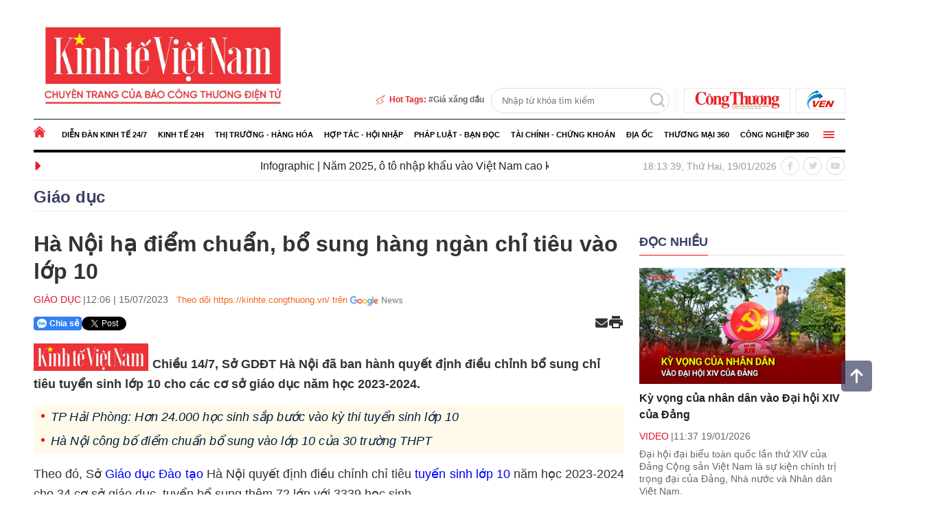

--- FILE ---
content_type: text/html; charset=utf-8
request_url: https://kinhte.congthuong.vn/ha-noi-ha-diem-chuan-bo-sung-hang-ngan-chi-tieu-vao-lop-10-262319.html
body_size: 24983
content:
<!DOCTYPE html><html><head><meta charset="utf-8"><meta content="width=device-width, initial-scale=1, minimum-scale=1, maximum-scale=5, user-scalable=1" name="viewport" /><title>H&#224; Nội hạ điểm chuẩn, bổ sung h&#224;ng ng&#224;n chỉ ti&#234;u v&#224;o lớp 10</title><title>Hà Nội hạ điểm chuẩn, bổ sung hàng ngàn chỉ tiêu vào lớp 10 </title><meta http-equiv="REFRESH" content="1800" /><link rel="dns-prefetch" href="https://delivery.congthuong.vn"><link rel="dns-prefetch" href="https://track.congthuong.vn"><link rel="dns-prefetch" href="https://cdn-i2.congthuong.vn"><link rel="dns-prefetch" href="https://cdn-v.congthuong.vn"><link rel="dns-prefetch" href="//www.google-analytics.com" /><link rel="dns-prefetch" href="//www.googletagmanager.com" /><meta name="description" content="Chiều 14/7, Sở GDĐT Hà Nội đã ban hành quyết định điều chỉnh bổ sung chỉ tiêu tuyển sinh lớp 10 cho các cơ sở giáo dục năm học 2023-2024."><meta name="keywords" content="Sở Giáo dục và Đào tạo, Tuyển sinh lớp 10, hạ điểm chuẩn"><meta name="news_keywords" content="Sở Giáo dục và Đào tạo, Tuyển sinh lớp 10, hạ điểm chuẩn"><meta charset="utf-8"><meta content="width=device-width, initial-scale=1, minimum-scale=1, maximum-scale=5, user-scalable=1" name="viewport" /><meta name="tt_category_id" content="90" value="90" /><meta content="Báo Công Thương" property="og:site_name" /><link rel="canonical" href="https://kinhte.congthuong.vn/ha-noi-ha-diem-chuan-bo-sung-hang-ngan-chi-tieu-vao-lop-10-262319.html" /><meta name="p:domain_verify" content="076ca939b2730d9b7a449b28d1b10dcc" /><meta property="fb:app_id" content="979009352473398" /><meta property="og:url" itemprop="url" content="https://kinhte.congthuong.vn/ha-noi-ha-diem-chuan-bo-sung-hang-ngan-chi-tieu-vao-lop-10-262319.html" /><meta property="og:image:secure_url" itemprop="thumbnailUrl" content="https://cdn-i2.congthuong.vn/resize/dnIhFQdTPcowGTAzRaUhfdbdlpOjY35MNM4-aw1KPybnrnC7G7em0IPrZxq0Lk6dnjf5xpmFTXY1/stores/news_dataimages/2023/072023/15/11/thumbnail/truong-thpt-chuyen-hanoi-amsterdam-1280x720-168899000384962493943920230715110852.2378220.jpg" /><meta property="og:image" itemprop="thumbnailUrl" content="https://cdn-i2.congthuong.vn/resize/dnIhFQdTPcowGTAzRaUhfdbdlpOjY35MNM4-aw1KPybnrnC7G7em0IPrZxq0Lk6dnjf5xpmFTXY1/stores/news_dataimages/2023/072023/15/11/thumbnail/truong-thpt-chuyen-hanoi-amsterdam-1280x720-168899000384962493943920230715110852.2378220.jpg" /><meta property="og:image:width" content="600"><meta property="og:image:height" content="315"><meta content="Hà Nội hạ điểm chuẩn, bổ sung hàng ngàn chỉ tiêu vào lớp 10" itemprop="headline" property="og:title" /><meta content="Chiều 14/7, Sở GDĐT Hà Nội đã ban hành quyết định điều chỉnh bổ sung chỉ tiêu tuyển sinh lớp 10 cho các cơ sở giáo dục năm học 2023-2024." itemprop="description" property="og:description" /><meta content="article" property="og:type" /><meta property="fb:pages" content="162160003904301" /><meta content="news" itemprop="genre" name="medium" /><meta content="vi-VN" itemprop="inLanguage" /><meta content="Giáo dục" itemprop="articleSection" /><meta content="Báo Công Thương" itemprop="sourceOrganization" name="source" /><meta content="2023-07-15T12:06:33" itemprop="datePublished" name="pubdate" /><meta content="2023-07-15T12:06:33" itemprop="dateModified" name="lastmod" /><meta content="2023-07-15T10:58:45" itemprop="dateCreated" /><meta property="dable:item_id" content="262319"><meta property="dable:image" content="https://cdn-i2.congthuong.vn/resize/RxD3AW_B_WFoB-Xg1zec8gCA2lRseeyA21ov_aB6nP1_RQe4J3oqS0IKPCAWSz1mPOSQUxqdcO_c24abwVcN1g2/stores/news_dataimages/2023/072023/15/11/thumbnail/truong-thpt-chuyen-hanoi-amsterdam-1280x720-168899000384962493943920230715110852.2378220.jpg"><meta property="dable:author" content="xaydungchinhsach.chinhphu.vn"><meta property="article:section" content="Giáo dục"><meta property="article:published_time" content="2023-07-15T12:06:33"><meta name="copyright" content="Công Thương" /><meta name="author" content="Công Thương" /><meta name="robots" content="index, follow" /><meta name="google-site-verification" content="0Ph6eFQZQRH2FR4_oTtjkW1hhJQYkfaPS_7_lRvY5bY"><meta name="geo.region" content="VN-HN" /><meta name="geo.position" content="21.030624;105.782431" /><meta name="ICBM" content="21.030624, 105.782431" /><meta name="revisit-after" content="days"><link rel="alternate" href="https://kinhte.congthuong.vn/ha-noi-ha-diem-chuan-bo-sung-hang-ngan-chi-tieu-vao-lop-10-262319.html" hreflang="vi-VN" /><meta name="twitter:card" value="summary"><meta name="twitter:url" content="https://kinhte.congthuong.vn/ha-noi-ha-diem-chuan-bo-sung-hang-ngan-chi-tieu-vao-lop-10-262319.html"><meta name="twitter:title" content="Hà Nội hạ điểm chuẩn, bổ sung hàng ngàn chỉ tiêu vào lớp 10"><meta name="twitter:description" content="Chiều 14/7, Sở GDĐT Hà Nội đã ban hành quyết định điều chỉnh bổ sung chỉ tiêu tuyển sinh lớp 10 cho các cơ sở giáo dục năm học 2023-2024."><meta name="twitter:image" content="http://cdn-i2.congthuong.vn/resize/dnIhFQdTPcowGTAzRaUhfdbdlpOjY35MNM4-aw1KPybnrnC7G7em0IPrZxq0Lk6dnjf5xpmFTXY1/stores/news_dataimages/2023/072023/15/11/thumbnail/truong-thpt-chuyen-hanoi-amsterdam-1280x720-168899000384962493943920230715110852.2378220.jpg" /><meta name="twitter:site" content="@C&#244;ng Thương"><meta name="twitter:creator" content="@C&#244;ng Thương"><meta name="server_site" content="1"><script type="application/ld+json">        {"@context":"https://schema.org","@type":"NewsArticle","description":"Chiều 14/7, Sở GDĐT Hà Nội đã ban hành quyết định điều chỉnh bổ sung chỉ tiêu tuyển sinh lớp 10 cho các cơ sở giáo dục năm học 2023-2024.","image":"https://cdn-i2.congthuong.vn/resize/th/stores/news_dataimages/2023/072023/15/11/thumbnail/truong-thpt-chuyen-hanoi-amsterdam-1280x720-168899000384962493943920230715110852.2378220.jpg","author":{"@type":"Person","name":"xaydungchinhsach.chinhphu.vn"},"dateModified":"2023-07-15T12:06:33+07:00","datePublished":"2023-07-15T12:06:33+07:00","headline":"Hà Nội hạ điểm chuẩn, bổ sung hàng ngàn chỉ tiêu vào lớp 10","publisher":{"@type":"Organization","url":"https://kinhte.congthuong.vn"}}    </script><script type="application/ld+json">        {"@context":"https://schema.org","@type":"BreadcrumbList","itemListElement":[{"@type":"ListItem","item":{"@type":"Thing","@id":"https://kinhte.congthuong.vn","name":"Trang chủ"},"position":1},{"@type":"ListItem","item":{"@type":"Thing","@id":"https://kinhte.congthuong.vn/giao-duc-90.html","name":"Giáo dục"},"position":2}]}    </script><script type="application/ld+json">{"@context":"https://schema.org","@type":"Organization","name":"Báo Công thương","sameAs":"https://www.facebook.com/baocongthuong","url":"https://kinhte.congthuong.vn","address":{"@type":"PostalAddress","addressCountry":"VN","addressLocality":"Hà Nội City","addressRegion":"Northeast","postalCode":"100000","streetAddress":"Tầng 10-11, Tòa nhà Bộ Công Thương, số 655 Phạm Văn Đồng, Nghĩa Đô, Hà Nội."},"contactPoint":{"@type":"ContactPoint","contactType":"Customer Service","telephone":"0243.936.6400"},"founder":{"@type":"Person","name":"Báo Công thương"},"foundingDate":2013,"logo":"https://cdn-i.congthuong.vn/Content/images/logo-congthuongvn.png"}</script><meta property="article:author" content="https://www.facebook.com/baocongthuong" /><meta property="article:publisher" content="https://www.facebook.com/baocongthuong"><meta name="area_id" value="2"><link rel="icon" href="/favicon/favicon.ico?v=3" type="image/x-icon" /><link rel="shortcut icon" href="/favicon/favicon.ico?v=3" type="image/x-icon" /><link rel="icon" sizes="16x16" href="/favicon/favicon-16x16.png?v=3" type="image/png" /><link rel="icon" sizes="32x32" href="/favicon/favicon-32x32.png?v=3" type="image/png" /><link rel="icon" sizes="96x96" href="/favicon/favicon-96x96.png?v=3" type="image/png" /><link rel="apple-touch-icon" href="/favicon/apple-icon-180x180.png?v=3" /><link rel="apple-touch-icon" sizes="57x57" href="/favicon/apple-icon-57x57.png?v=3" /><link rel="apple-touch-icon" sizes="60x60" href="/favicon/apple-icon-60x60.png?v=3" /><link rel="apple-touch-icon" sizes="72x72" href="/favicon/apple-icon-72x72.png?v=3" /><link rel="apple-touch-icon" sizes="76x76" href="/favicon/apple-icon-76x76.png?v=3" /><link rel="apple-touch-icon" sizes="114x114" href="/favicon/apple-icon-114x114.png?v=3" /><link rel="apple-touch-icon" sizes="120x120" href="/favicon/apple-icon-120x120.png?v=3" /><link rel="apple-touch-icon" sizes="144x144" href="/favicon/apple-icon-144x144.png?v=3" /><link rel="apple-touch-icon" sizes="152x152" href="/favicon/apple-icon-152x152.png?v=3" /><link rel="apple-touch-icon" sizes="180x180" href="/favicon/apple-icon-180x180.png?v=3" /><link rel="icon" sizes="192x192" href="/favicon/android-icon-192x192.png?v=3" /><meta name="msapplication-TileImage" content="/favicon/apple-icon-144x144.png?v=3" /><meta name="msapplication-TileColor" content="#ffffff" /><meta name="theme-color" content="#ffffff" /><script async src="https://www.googletagmanager.com/gtag/js?id=G-EJJCVZBKBE"></script><script>    window.dataLayer = window.dataLayer || [];    function gtag() { dataLayer.push(arguments); }    gtag('js', new Date());    gtag('config', 'G-EJJCVZBKBE');</script><script>var categoryId=null,metaTag=document.querySelector('meta[name="tt_category_id"]'),xhr;metaTag&&(categoryId=metaTag.getAttribute("content"));xhr=new XMLHttpRequest;let api_domain="https://sv.congthuong.vn",url=api_domain+"/NewsV2/GetAdsHeader?categoryId="+categoryId;xhr.open("Get",url,!0);xhr.setRequestHeader("Content-Type","application/x-www-form-urlencoded");xhr.onreadystatechange=function(){var r,u,i,n,t;if(xhr.readyState==4&&xhr.status==200&&(rs=JSON.parse(this.responseText),rs!=null&&rs.HeadValue))for(r=document.createElement("div"),r.innerHTML=rs.HeadValue,u=r.children,i=0;i<u.length;i++)n=u[i],n.tagName==="SCRIPT"?(t=document.createElement("script"),n.src?(t.src=n.src,t.async=!0):t.textContent=n.textContent,document.head.appendChild(t)):document.head.appendChild(n.cloneNode(!0))};xhr.send()</script><link rel="stylesheet" href="https://cdnjs.cloudflare.com/ajax/libs/font-awesome/6.6.0/css/all.min.css" integrity="sha512-Kc323vGBEqzTmouAECnVceyQqyqdsSiqLQISBL29aUW4U/M7pSPA/gEUZQqv1cwx4OnYxTxve5UMg5GT6L4JJg==" crossorigin="anonymous" referrerpolicy="no-referrer" /><style>/* Minification failed. Returning unminified contents.(157,33): run-time error CSS1046: Expect comma, found '0'(157,37): run-time error CSS1046: Expect comma, found '/'(585,47): run-time error CSS1046: Expect comma, found '0'(585,51): run-time error CSS1046: Expect comma, found '/'(586,39): run-time error CSS1046: Expect comma, found '0'(586,43): run-time error CSS1046: Expect comma, found '/' */.siteCenter {    width: 1182px;    margin: 0 auto;}body {    margin: 0;}.header-top {   padding: 5px 0 8px;}.header-flex {    display: flex;    flex-wrap: wrap;    justify-content: space-between;    align-items: flex-end;}.ads-item img {    padding-bottom: 10px;}.banner-top-ads {    display: flex;    justify-content: center;}.fw {    width: 100%;}.lt {    float: left;}a {    text-decoration: none;    color: inherit;    border: none;    transition: 0.25s;}img {    max-width: 100%;    vertical-align: middle;    border: none;}.rt {    float: right;}.link-direction {    border: 1px solid #eaeaea;    float: left;    margin-left: 8px;    padding: 4px 15px;}.logokten {    padding-top: 2px;}.ico-space {    background: url(/Content/img/ico-ba-cham.png) 0 0 repeat-y;    width: 7px;    height: 35px;    margin-left: 6px;}#frmSearch {    width: 258px;    height: 35px;    border: 1px solid #dedede;    float: right;    border-radius: 35px;}    #frmSearch input[type="text"] {        width: calc(94% - 35px);        height: 33px;        float: left;        padding-left: 15px;        line-height: 31px;        background: transparent;    }button, input {    outline: 0;    border: 0;}#frmSearch button[type="submit"] {    background: url(/Content/img/ico-search.png) center 6px no-repeat;    width: 33px;    height: 33px;    float: right;    cursor: pointer;}.hot-tags {    font-size: 12px;    font-weight: 700;    line-height: 1.5;    color: #666;    height: 35px;    line-height: 35px;    margin-right: 10px;}.ico-flashtag {    background: url(/Content/img/ico-flashtag.png) 0 0 no-repeat;    padding-left: 22px;    color: #e31f28;}.link-hottag::before {    content: '#';}.clearfix::after {    content: "";    display: block;    width: 100%;    clear: both;    height: 0;    overflow: hidden;}#nav {    background-color: #fff;}.main-menu {    height: 44px;    color: #000;    border-top: 1px solid #011831;    border-bottom: 4px solid #000;    margin-top: 0;    margin-bottom: 0;}    .main-menu .item-menu:first-child {        padding-left: 0;    }.ico-home {    background: url(/Content/img/ico-home-red.png) 0 10px no-repeat;    width: 17px;    height: 44px;    float: left;}.item-menu {    float: left;    position: relative;}.link-menu {    font-size: 11px;    font-weight: 700;    text-transform: uppercase;    display: block;    line-height: 44px;    padding: 0 8px;}.sub-menu {    display: block;    min-width: 280px;    background-color: #f5f5f5;    position: absolute;    top: 100%;    left: 0;    z-index: 2;    opacity: 0;    transform: rotateX(-90deg);    box-shadow: 0 2px 5px rgb(0 0 0 / 20%);    transform-origin: 0 0;    transition: opacity 0.3s, transform 0.3s;}ol, ul {    list-style: none;    padding-left: 0 !important;}/* Hiển thị sub-menu khi hover vào item-menu */.main-menu .item-menu:hover .sub-menu {    opacity: 1;    transform: rotateX(0deg);}/* Định dạng các mục trong sub-menu */.sub-menu .menu-tab {    color: #000;    padding: 10px;    border-top: 1px solid #ebebeb;    font-weight: 700;    font-size: 14px;    position: relative;}    .sub-menu .menu-tab .gray-51 {        color: #000; /* Màu chữ mặc định là đen */        transition: color 0.3s, padding-left 0.3s;    }    /* Hiệu ứng hover cho từng mục trong sub-menu */    .sub-menu .menu-tab:hover .gray-51 {        padding-left: 25px; /* Dịch sang phải để chừa chỗ cho icon */        color: #ED1D26; /* Chuyển sang màu đỏ */    }    /* Icon trước mỗi mục trong sub-menu */    .sub-menu .menu-tab .gray-51::before {        content: '\f054';        font-weight: 900;        opacity: 0; /* Ẩn icon mặc định */        padding-right: 8px;        position: absolute;        top: 10px;        left: 10px;        transition: opacity 0.3s;    }    /* Hiển thị icon khi hover vào mục trong sub-menu */    .sub-menu .menu-tab:hover .gray-51::before {        opacity: 1; /* Hiện icon */    }.item-menu.rt {    float: right;    padding-right: 0;    margin-top: -44px;}.close-menu {    margin-top: -32px !important;}.ico-bar {    background: url(/Content/img/ico-bar-red.png) 0 center no-repeat;    width: 16px;    height: 44px;    cursor: pointer;}.main-menu::after {    content: '';    display: block;    position: relative;    bottom: -1px;    background-color: #212121;    height: 1px;    width: 100%;}body {    color: #212121;    font-size: 14px;    font-family: Arial, "Helvetica Neue", Helvetica, sans-serif;    line-height: 1.3;}.main-menu-special {    position: absolute;    width: 100%;    background: #f0f0f0;    z-index: 1;    height: calc(100vh - 0px);    display: none;}    .main-menu-special.active {        display: block; /* Hiển thị menu khi có class 'active' */    }.navigation {    max-height: calc(100vh - 40px);    height: 100%;    overflow-y: clip;    padding-bottom: 30px;}.main-menu-item:nth-child(5n+1) {    clear: both;}.main-menu-item {    width: 20%;    float: left;    margin: 5px 0;}    .main-menu-item a {        width: 100%;        float: left;        font-size: 15px;        line-height: 24px;    }.navigation-link {    font-weight: 700;}.main-menu .item-menu:hover .ico-home, .main-menu .item-menu:hover .ico-bar {    background-color: transparent;}.close-menu {    display: none; /* Ẩn nút đóng ban đầu */    cursor: pointer;    font-size: 20px;}.ico-close {    background: unset;    padding-right: 18px;    margin-top: 5px;    margin-right: 5px;    color: red;}    .ico-close::before {        content: '\f00d';        font-weight: 900;        font-size: 18px;    }.header-info {    border-bottom: 1px solid #ebebeb;}.latest-news {    margin: 10px 0;    position: relative;}.latest-news {    width: 750px;}.marquee-head {    font-size: 20px;    color: #e31f28;    position: absolute;    left: 0;    top: 50%;    transform: translateY(-50%);}.marquee-links {    float: left;    margin-left: 20px;    overflow: hidden;}    .marquee-links a {        font-size: 16px;        margin-right: 60px;        font-weight: 500;    }.main-menu-special {    position: relative; /* Hoặc position: absolute tùy thuộc vào bố cục */    z-index: 1000; /* Giá trị z-index cao để đảm bảo nổi lên trên */}.social-page {    width: 100px;    margin: 6px 0;}    .social-page a {        color: #d9d9d9;        width: 25px;        height: 25px;        border-radius: 50%;        border: 1px solid #d9d9d9;        float: left;        text-align: center;        line-height: 27px;        font-size: 12px;        margin-left: 6px;            }#footer {    background: #f4c7a8;}.footer-info {    padding: 30px 0;}.f-flex {    display: flex;    justify-content: flex-start;    align-items: flex-start;}.footer-logo {    width: 226px;    margin-right: 30px;}.footer-img img {    mix-blend-mode: multiply;}.footer-content p {    font-size: 14px;}.cms {    font-size: 14px;    color: #999;    padding: 14px 0;    border-top: 1px solid #d7d7d7;    display: block;}.goTop:hover {    opacity: .9;}.goTop {    width: 45px;    height: 45px;    line-height: 45px;    background: #3b3f62;    opacity: .7;    border-radius: 5px;    font-size: 24px;    display: none;    position: fixed;    bottom: 150px;    right: 10px;    cursor: pointer;    z-index: 999;    text-align: center;    color: #fff;}.banner-top-ads {   width: 100%;   max-width: 1144px;   margin: 0 auto;   padding: 10px 0;}.menu-pc {    display: block;}.menu-mb {    display: none;}ins[data-platform="1"] {    display: block;}ins[data-platform="2"] {    display: none;}.baner-mb {    display: none;}.baner-pc {    display: block;}@media (max-width: 970px) {    .menu-pc {        display: none;    }    .main-menu {        border-top: 0px solid #011831;        border-bottom: 0px solid #000;    }    ins[data-platform="1"] {        display: none;    }    ins[data-platform="2"] {        display: block;    }    .baner-mb {        display: block;    }    .baner-pc {        display: none !important;    }    .menu-mb {        display: block;    }    .header-top {        border-bottom: 1px solid #f3f3f3;        padding: 9px 0;        color: #9e9e9e;    }    body {        margin: 0;    }    .menu-body {        max-height: 850px; /* Adjust height as needed */        overflow-y: auto;        overflow-x: hidden;        scrollbar-width: thin; /* For Firefox */        scrollbar-color: #888 #f1f1f1; /* For Firefox */    }        /* Custom scrollbar for WebKit browsers (Chrome, Safari) */        .menu-body::-webkit-scrollbar {            width: 8px;        }    .wrapper {        padding: 0 10px;    }    .direction, .logo-main {        margin-top: 21px;        text-align: center;    }        .direction a:first-child {            margin-left: 0;        }        .direction a {            border: 1px solid #eaeaea;            display: inline-block;            height: 40px;            padding: 4px 20px;            margin-left: 6px;            margin-bottom: 12px;        }    .goTop{        display: none !important;    }    .link-direction img {        display: block;    }    .link-direction img {        display: block;    }    .link-direction {        float: inherit;    }    .header-navigation {        background-color: #fff;        border-top: 1px solid #011831;        border-bottom: 4px solid #000;        height: 46px;        line-height: 46px;        position: relative;    }    .ico-home {        background: url(/Content/img/ico-mb-home.png) 0 12px no-repeat;        width: 32px;        height: 46px;        float: left;    }        .ico-home::after {            content: '|';            color: #c2c2c2;            float: right;            position: relative;            top: -2px;        }    .main-menu {        float: left;        overflow-x: scroll;        width: calc(100% - 100px);        white-space: nowrap;        margin-top: 0;        margin-bottom: 0;    }    .item-menu {        display: inline-block;    }    .link-menu {        color: #000;        text-transform: uppercase;        font-weight: 700;        padding: 0 10px;        font-family: 'UTM_Avo', sans-serif;        font-weight: 700;        font-size: 13px;    }    .main-menu .item-menu:not(:first-child)::before {        content: '|';        color: #c2c2c2;        float: left;        position: relative;        top: -2px;    }    .dropsearch, .dropdown {        float: left;        line-height: 0;    }    .ico-search {        background: url(/Content/img/ico-search.png) center center no-repeat;        width: 36px;        height: 46px;        display: inline-block;        font-size: 0;        line-height: 0;    }    #frmSearch {        display: none;        padding: 10px;        position: absolute;        top: 100%;        left: 0;        right: 0;        z-index: 10;        background-color: #f7f7f7;        -webkit-box-shadow: 0 1px 6px 0 rgb(0 0 0 / 12%);        box-shadow: 0 1px 6px 0 rgb(0 0 0 / 12%);    }        #frmSearch input[type="text"] {            width: calc(100% - 70px);            float: left;            background: #fff;            height: 34px;            padding: 0px 5px;        }    button, input {        outline: 0;        border: 0;    }    #frmSearch button[type="submit"] {        color: #fff;        border: none;        border-left-color: #eee;        border-top-right-radius: 3px;        border-bottom-right-radius: 3px;        float: right;        width: 70px;        height: 34px;        line-height: 34px;        text-align: center;        background: #999;    }    .ico-navbar {        background: url(/Content/img/ico-mb-navbar.png) right center no-repeat;        width: 30px;        height: 46px;        display: inline-block;        float: right;    }    .header-navigation::after {        content: '';        display: block;        position: relative;        bottom: -1px;        background-color: #212121;        height: 1px;        width: 100%;    }    .header-hots {        padding: 9px 0 4px;        border-bottom: 1px solid #ebebeb;    }    .hot-tags {        font-size: 12px;        font-weight: 700;        line-height: 1.5;        color: #666;        height: 35px;        line-height: 35px;        margin-right: 10px;        width: calc(100% - 110px);        overflow-x: scroll;        white-space: nowrap;        font-size: 16px;    }    .ico-flashtag {        background: url(/Content/img/ico-flashtag.png) 0 0 no-repeat;        padding-left: 22px;        color: #e31f28;    }    .link-hottag::before {        content: '#';    }    .show_main_menu .menu-list {        -webkit-transform: translate(0);        -ms-transform: translate(0);        -o-transform: translate(0);        transform: translate(0);    }    .menu-list {        width: 100%;        background: #fff;        position: fixed;        top: 0;        left: 0;        bottom: 0;        z-index: 2247483647;        will-change: transform;        -moz-transition: .4s;        -o-transition: .4s;        -webkit-transition: .4s;        transition: .4s;        transform: translate(-100%);    }        .menu-list.open {            transform: translate(0);        }    .menu-header {        position: relative;        padding: 7px 0;        border-bottom: 1px solid #eee;        position: relative;    }    .head-logo {        padding: 10px;        display: flex;        justify-content: space-between;        align-items: center;        position: relative;    }        .head-logo .logo {            width: 100%;            margin: 0 auto;            max-width: 75%;            text-align: center;        }    .close-button {        position: absolute;        top: 0;        right: 0;        font-size: 24px;        height: 40px;        width: 40px;        text-align: center;        line-height: 40px;    }    .menu-header .close-button i {        color: #da1a20;    }    .menu-list .menu-body {        scroll-behavior: smooth;        -ms-overflow-style: -ms-autohiding-scrollbar;        overflow: scroll;        z-index: 9999;        height: calc(100% - 100px);        width: 100%;        float: left;        text-align: left;        background-color: #f0f0f0;    }    .nav-main-menu .nav-menu:first-child {        border-top: 0;    }    li.nav-menu {        border-top: 1px solid #ebebeb;    }    a.link-nav {        font-weight: 700;    }    a.link-nav, .sub-nav-item {        display: block;        padding: 10px 0;        color: #3b3f62;        margin-left: 10px;    }    li.sub-nav-item {        position: relative;        padding-left: 15px;        border-top: 1px solid #ebebeb;        font-size: 14px;    }    a.sub-nav-link::before {        content: '\f054';        font-family: 'Font Awesome 6 Free';        font-weight: 900;        color: #3b3f62;        font-size: 12px;        position: absolute;        top: 12px;        left: 0px;    }    .sub-nav-menu {        margin-left: 10px;    }    .item-menu {        float: none;        position: initial;    }    #footer {        background: #f4c7a8;    }    .footer-info {        padding: 20px 0;    }    .link-menu {        display: inline;    }    .footer-logo img {        mix-blend-mode: multiply;    }    .footer-content p {        padding-bottom: 10px;    }    .cms {        font-size: 14px;        color: #999;        padding: 14px 0;        border-top: 1px solid #d7d7d7;        display: block;    }    .header-navigation {        transition: transform 0.3s ease-in-out;    }        /* Khi cuộn lên, menu sẽ cố định */        .header-navigation.nav-fixed {            position: fixed;            top: 0;            left: 0;            width: 100%;            z-index: 1000;            background: #fff; /* Điều chỉnh nếu cần */            box-shadow: 0 2px 5px rgba(0, 0, 0, 0.2);            transform: translateY(0);        }        /* Khi menu được cố định */        .header-navigation.nav-fixed {            position: fixed;            top: 0;            left: 0;            width: 100%;            z-index: 1000;            background-color: #fff;            box-shadow: 0 2px 5px rgba(0, 0, 0, 0.2);            transform: translateY(0);            /* Loại bỏ border và background */            border-top: none;            border-bottom: none;        }            .header-navigation.nav-fixed::after {                background-color: transparent; /* Ẩn đường viền dưới */            }    body {        color: #212121;        font-size: 14px;        font-family: Arial, "Helvetica Neue", Helvetica, sans-serif;        line-height: 1.3;    }    .article-detail-content span {        font-family: Arial, "Helvetica Neue", Helvetica, sans-serif !important;    }    *,    *::before,    *::after {        box-sizing: border-box;    }    .f-flex {        flex-direction: column;        padding: 0 10px;    }    .footer-logo {        width: 100%;    }    .footer-content p {        padding-bottom: 0;        margin-top: 0 !important;    }    .siteCenter {        width: 100% !important;    }}</style><script>function setCookie(n,t,i){var r=new Date,u;r.setTime(r.getTime()+i*864e5);u="expires="+r.toUTCString();document.cookie=n+"="+t+"; "+u+";path=/;"}function getCookie(n){for(var t,r=n+"=",u=document.cookie.split(";"),i=0;i<u.length;i++){for(t=u[i];t.charAt(0)==" ";)t=t.substring(1);if(t.indexOf(r)==0)return t.substring(r.length,t.length)}return""}function AjaxPost(n,t,i){var r=new XMLHttpRequest;r.open("POST",n,!0);r.setRequestHeader("Content-Type","application/x-www-form-urlencoded");r.onreadystatechange=function(){if(r.readyState==4&&r.status==200){if(typeof i!="function")return!1;if(this.responseText!=null){let n=JSON.parse(this.responseText);i(n)}else i()}};r.send(t)}function AjaxGet(n,t){var i=new XMLHttpRequest;i.open("GET",n,!0);i.setRequestHeader("Content-Type","application/x-www-form-urlencoded");i.onreadystatechange=function(){if(i.readyState==4&&i.status==200){if(typeof t!="function")return!1;t(this.responseText)}};i.send()}function qs(n){return document.querySelector(n)}function qa(n){return document.querySelectorAll(n)}function isInViewport(n){const t=n.getBoundingClientRect();let i=t.height;return t.top+i>=0&&t.left>=0&&t.bottom-i<=(window.innerHeight||document.documentElement.clientHeight)&&t.right<=(window.innerWidth||document.documentElement.clientWidth)}function isDescendant(n,t){for(var i=t.parentNode;i!=null;){if(i==n)return!0;i=i.parentNode}return!1}function formatdatetime(n){var t=new Date(n),i=t.getHours(),r=t.getMinutes(),u=t.getDate(),f=t.getMonth()+1,e=t.getFullYear();return(i<=9?"0"+i:i)+":"+(r<=9?"0"+r:r)+" "+(u<=9?"0"+u:u)+"/"+(f<=9?"0"+f:f)+"/"+e}function imgParam(){return"[data-uri]"}common={dateToStringCountHour:function(n){var o=new Date,s=new Date(n),i,r,u,f,e;const t=Math.abs(o-s);return(i=Math.floor(t/315576e5),i>0)?i+" năm trước":(r=Math.floor(t/26298e5),r>0)?r+" tháng trước":(u=Math.floor(t/864e5),u>0)?u+" ngày trước":(f=Math.floor(t/36e5),f>0)?f+" giờ trước":(e=Math.floor(t/6e4),e>0?e+" phút trước":"vừa xong")},deleteCookie:function(n){document.cookie=n+"=; expires=Thu, 01 Jan 1970 00:00:00 UTC; path=/;"},getIdClient:function(){let n=-1,t=getCookie("ui");if(t!=""&&t!=null){let i=JSON.parse(t);n=i.Id}else{let t=getCookie("g_ui");if(t!=""&&t!=null){let i=JSON.parse(t);n=i.Id}}return n},getUserNameClient:function(){let n="",t=getCookie("ui");if(t!=""&&t!=null){let i=JSON.parse(t);n=i.Name}else{let t=getCookie("g_ui");if(t!=""&&t!=null){let i=JSON.parse(t);n=i.Name}}return n},changeUserCookie:function(n){let t=getCookie("ui");if(t==""||t==null){let t=getCookie("g_ui");if(t!=""&&t!=null){let i=JSON.parse(t),r=i.Id,u={Name:n,Id:r},f=JSON.stringify(u);setCookie("g_ui",f,365)}}}};String.prototype.replaceAll=function(n,t){var i=this;return i.split(n).join(t)}</script></head><body data-page="detail" data-ads="90"      class="load-news-detail isads google-anno-skip"      data-ca che="1252"      data-cachemenu="vs021017260119"      data-contenttype="0"      data-api="https://sv.congthuong.vn"      data-live="https://live.congthuong.vn"      data-area="2"      data-delivery="https://delivery.congthuong.vn"      data-userid="-1"      data-clientuser="b2b57e6d-a0c7-40f0-abfb-29546e0843a4"      data-tracking="https://track.congthuong.vn"      data-rootdomain="kinhte.congthuong.vn"      data-image="https://cdn-i2.congthuong.vn"      data-video="https://cdn-v.congthuong.vn"><span class="goTop" style="display: inline;"><i class="fas fa-arrow-up"></i></span><div class="webpage pc-home"><div class="menu-pc"><div class="banner-top-ads"><div class="ads-item lh0 baner-pc" data-zone="top_banner_kt"><ins data-ad="bs" data-platform="1" data-zone="top_banner_kt" data-width=1144 data-height=144></ins><script data-zone="top_banner_kt">(adsbs = window.adsbs || []).push();</script></div></div><header id="header"><div class="siteCenter"><div class="header-top header-flex fw clearfix"><div class="header-logo lt" style=" margin-top: 0; margin-bottom: 0;"><a class="logo" href="/" title="Kinh tế Việt Nam"><img src="/Content/img/logo1.png" style="height:140px !important" alt="Kinh tế Việt Nam"></a></div><div class="header-module rt"><div class="direction rt"><a class="link-direction logoct" href="https://congthuong.vn/" target="_blank"><img src="/Content/img/logo-congthuong.vn.svg" style="height:26px !important" alt="congthuong.vn"></a><a class="link-direction logokten" href="https://ven.congthuong.vn/" target="_blank"><img src="/Content/img/logoKTVNEN.png" alt="ven.vn"></a></div><span class="ico-space rt"></span><form id="frmSearch" action="/search_enginer.html?p=" method="post"><input type="text" onkeypress="return enter_search_q(event);" name="q" value="" placeholder="Nhập từ khóa tìm kiếm"><button type="submit" value="" onclick="return submit_search_q();"></button></form><div class="hot-tags rt"><span class="ico-flashtag">Hot Tags: </span><a class="link-hottag" href="https://kinhte.congthuong.vn/tag/gia-xang-dau-251.tag">Giá xăng dầu</a></div></div></div></div><nav class="nav"><div class="zone-menu h38 menu-tab-pc" data-zone="menu_tab_pc"></div><div class="zone-menu" data-zone="menu_ex_pc"></div></nav><div class="siteCenter"><div class="header-info fw clearfix"><div class="latest-news lt"><span class="marquee-head lt"><i class="fa-solid fa-caret-right"></i></span><marquee class=" marquee-links" onmouseover="this.stop();" onmouseout="this.start();"><a href="/infographic-nam-2025-o-to-nhap-khau-vao-viet-nam-cao-ky-luc-439630.html"> Infographic | Năm 2025, ô tô nhập khẩu vào Việt Nam cao kỷ lục</a><a href="/ky-vong-cua-nhan-dan-vao-dai-hoi-xiv-cua-dang-439533.html"> Kỳ vọng của nhân dân vào Đại hội XIV của Đảng</a><a href="/infographic-nam-2025-xuat-khau-hang-hoa-cua-ha-noi-dat-20-8-ty-usd-439431.html"> Infographic| Năm 2025, xuất khẩu hàng hóa của Hà Nội đạt 20,8 tỷ USD</a><a href="/tap-trung-cong-tac-xay-dung-phap-luat-thao-go-cac-kho-khan-vuong-mac-439403.html"> Tập trung công tác xây dựng pháp luật, tháo gỡ các khó khăn, vướng mắc</a><a href="/da-nang-san-pham-cong-nghiep-nong-thon-tieu-bieu-vao-cao-diem-tet-439394.html"> Đà Nẵng: Sản phẩm công nghiệp nông thôn tiêu biểu vào cao điểm Tết</a></marquee></div><div class="social-page rt"><a href=""><i class="fa-brands fa-facebook-f"></i></a><a href=""><i class="fa-brands fa-twitter"></i></a><a href=""><i class="fa-brands fa-youtube"></i></a></div><span class="rt timeGMT" style="line-height: 40px; color: #999; font-size: 14px;">Thứ hai 10/03/2025 16:32</span></div></div></header></div><div class="menu-mb"><header id="header"><div class="header-top fw clearfix"><div class="wrapper"><span class="lt date">Hôm nay: Thứ năm 20/03/2025 14:53</span><a class="ico-desktop rt" href="#"><i class="fa-solid fa-desktop"></i></a></div></div><div class="ads-item lh0 baner-mb" data-zone="top_mb_banner_kt"><ins data-ad="bs" data-platform="2" data-zone="top_mb_banner_kt" data-width=300 data-height=250></ins><script data-zone="top_mb_banner_kt">(adsbs = window.adsbs || []).push();</script></div><div class="header-logo fw clearfix"><div class="wrapper"><div class="logo-main"><a href="/" title="Kinh tế Việt Nam"><img src="/Content/img/logokt.png" alt="Kinh tế Việt Nam" height="65"></a></div><div class="direction fw clearfix"><a class="link-direction logoct" href="https://congthuong.vn/" target="_blank"><img src="/Content/img/logo-congthuong.svg" height="26" alt="congthuong.vn"></a><a class="link-direction logokten" href="https://ven.congthuong.vn/" target="_blank"><img src="/Content/img/logoKTVNENmb.png" alt="ven.vn"></a></div></div></div><div class="header-navigation fw clearfix" id="navigation"><div class="wrapper"><a class="ico-home" href="/" title="Kinh tế Việt Nam"></a><ul class="main-menu jq-system-menu clearfix"><li class="item-menu "><a class="link-menu " href="https://kinhte.congthuong.vn/dien-dan-kinh-te-247">Diễn đàn kinh tế 24/7</a></li><li class="item-menu "><a class="link-menu " href="https://kinhte.congthuong.vn/kinh-te-24h">Kinh tế 24h</a></li><li class="item-menu "><a class="link-menu " href="https://kinhte.congthuong.vn/thi-truong-hang-hoa">Thị trường - Hàng hóa</a></li><li class="item-menu "><a class="link-menu " href="https://kinhte.congthuong.vn/hop-tac-hoi-nhap">Hợp tác - Hội nhập</a></li><li class="item-menu "><a class="link-menu " href="https://kinhte.congthuong.vn/phap-luat-ban-doc">Pháp luật - Bạn đọc</a></li><li class="item-menu "><a class="link-menu " href="https://kinhte.congthuong.vn/tai-chinh-chung-khoan">Tài chính - Chứng khoán</a></li><li class="item-menu "><a class="link-menu " href="https://kinhte.congthuong.vn/dia-oc">Địa ốc</a></li><li class="item-menu "><a class="link-menu " href="https://kinhte.congthuong.vn/thuong-mai-360">Thương mại 360</a></li><li class="item-menu "><a class="link-menu " href="https://kinhte.congthuong.vn/cong-nghiep-360">Công nghiệp 360</a></li></ul><div class="dropsearch"><span class="ico-search"></span><form id="frmSearch" action="/search_enginer.html?q=" method="post"><input type="text" onkeypress="return enter_search_q(event);" name="q" value="" placeholder="Nhập từ khóa tìm kiếm"><button type="submit" value="" onclick="return submit_search_q();">Tìm kiếm</button></form></div><div class="dropdown"><span class="ico-navbar"></span></div></div></div><nav class="menu-list"><div class="zone-menu" data-zone="zone_menu_ex_moblie"></div></nav><div class="header-hots fw clearfix"><div class="wrapper"><div class="hot-tags lt"><span class="ico-flashtag">Hot Tags: </span><a class="link-hottag" href="https://kinhte.congthuong.vn/tag/gia-xang-dau-251.tag">Giá xăng dầu</a></div></div></div></header></div><input type="hidden" id="idAricle" value="262319" /><input type="hidden" id="cateId" value="90" /><div class="bx-breadcrumb fw clearfix"><div class="siteCenter"><ul class="breadcrumb ul-set-menu"><li class="bre-item"><a href="/giao-duc" title="Giáo dục">Giáo dục</a></li></ul></div></div><div class="ads-item lh0 baner-mb" data-zone="detail_mb_banner_kt_1"><ins data-ad="bs" data-platform="2" data-zone="detail_mb_banner_kt_1" data-width=300 data-height=250></ins><script data-zone="detail_mb_banner_kt_1">(adsbs = window.adsbs || []).push();</script></div><main id="main"><div class="layout-body"><div class="siteCenter"><div class="bx-grid-body fw clearfix"><div class="col-left lt" style="margin-top: -30px;"><div class="bx-detail fw clearfix"><p class="article-detail-subtitle"></p><h1 class="article-detail-title">Hà Nội hạ điểm chuẩn, bổ sung hàng ngàn chỉ tiêu vào lớp 10</h1><div class="article-meta fw clearfix"><a class="article-cate lt" href="/giao-duc" title="Giáo dục">Giáo dục</a><span class="article-publish lt"><span class="format_time">12:06</span> | <span class="format_date">15/07/2023</span></span><a class="ico-google-new lt" target="_blank" href="https://kinhte.congthuong.vn/">Theo dõi https://kinhte.congthuong.vn/ trên</a></div><div id="social-share"></div><div class="article-detail-desc fw clearfix">Chiều 14/7, Sở GDĐT Hà Nội đã ban hành quyết định điều chỉnh bổ sung chỉ tiêu tuyển sinh lớp 10 cho các cơ sở giáo dục năm học 2023-2024.</div><div class="article-detail-content clearfix"><div class="__MASTERCMS_CONTENT fw clearfix"><p contentscore="10603" data-role="content"></p><table class="__MB_ARTICLE_A __MB_ARTICLE_EMBED_VALID_BOX"><tbody><tr><td align="left"><a href="https://kinhte.congthuong.vn/tp-hai-phong-hon-24000-hoc-sinh-sap-buoc-vao-ky-thi-tuyen-sinh-lop-10-256287.html" title="TP Hải Phòng: Hơn 24.000 học sinh sắp bước vào kỳ thi tuyển sinh lớp 10">TP Hải Phòng: Hơn 24.000 học sinh sắp bước vào kỳ thi tuyển sinh lớp 10</a><a href="https://kinhte.congthuong.vn/ha-noi-cong-bo-diem-chuan-bo-sung-vao-lop-10-cua-30-truong-thpt-261689.html" title="Hà Nội công bố điểm chuẩn bổ sung vào lớp 10 của 30 trường THPT">Hà Nội công bố điểm chuẩn bổ sung vào lớp 10 của 30 trường THPT</a></td></tr></tbody></table><p>Theo đó, Sở <a class="__MB_LINK_IN_ARTICLE" href="https://tacnghiep.congthuong.vn/chu-de/giao-duc-va-dao-tao.topic" title="Xem thêm tin về Giáo dục Đào tạo">Giáo dục Đào tạo</a> Hà Nội quyết định điều chỉnh chỉ tiêu <a class="__MB_LINK_IN_ARTICLE" href="https://tacnghiep.congthuong.vn/chu-de/tuyen-sinh-lop-10.topic" title="Xem thêm tin về tuyển sinh lớp 10">tuyển sinh lớp 10</a> năm học 2023-2024 cho 34 cơ sở giáo dục, tuyển bổ sung thêm 72 lớp với 3339 học sinh.</p><p>Đáng chú ý, Trường THCS-THPT Tạ Quang Bửu được tuyển thêm 3 lớp với 135 học sinh; Trường THPT Phan Huy Chú Đống Đa được tuyển thêm 50 học sinh. Đây là các trường đã xảy ra hiện tượng phụ huynh xếp hàng xuyên đêm để nộp hồ sơ xin học.</p><p>Trường được tuyển nhiều nhất là THPT Hoàng Mai, tuyển thêm 7 lớp với 315 học sinh, THPT May tuyển thêm 5 lớp với 225 học sinh. Các trường THPT Einstein, THPT Phan Bội Châu, THCS-THPT Newton được tuyển thêm 4 lớp với 180 học sinh.</p><p>Sở GDĐT Hà Nội cũng đã quyết định điều chỉnh chỉ tiêu tuyển sinh lớp 10 đối với các Trung tâm giáo dục nghề nghiệp, giáo dục thường xuyên các huyện Ba Vì, Đan Phượng, Thạch Thất, Phú Xuyên, Gia Lâm với tổng chỉ tiêu tăng 315 học viên.</p><p>Sở GDĐT Hà Nội yêu cầu thủ trưởng các cơ sở giáo dục có trách nhiệm tổ chức tuyển sinh đúng chỉ tiêu kế hoạch được giao, đúng quy chế và hướng dẫn tuyển sinh của Bộ GD&ĐT, của Sở GDĐT Hà Nội quy định.</p><table border="0" cellpadding="0" cellspacing="0" class="MASTERCMS_TPL_TABLE __MASTERCMS_TABLE_DATA"><tbody><tr><td><img alt="Điểm chuẩn trúng tuyển bổ sung vào lớp 10 công lập, lớp 10 chuyên Hà Nội - Ảnh 1." src="[data-uri]" style="max-width:100%;" title="Điểm chuẩn trúng tuyển bổ sung vào lớp 10 công lập, lớp 10 chuyên Hà Nội - Ảnh 1." data-src="https://cdn-i2.congthuong.vn/stores/news_dataimages/2023/072023/15/11/truong-thpt-chuyen-hanoi-amsterdam-1280x720-168899000384962493943920230715110852.2378220.jpg" class=" lazy" data-index="0"></td></tr></tbody></table><h2>Điểm chuẩn trúng tuyển bổ sung vào lớp 10 chuyên Hà Nội như sau:</h2><figure type="Photo"><p><img alt="Điểm chuẩn trúng tuyển bổ sung vào lớp 10 công lập, lớp 10 chuyên Hà Nội - Ảnh 1." src="[data-uri]" style="max-width:100%;" title="Điểm chuẩn trúng tuyển bổ sung vào lớp 10 công lập, lớp 10 chuyên Hà Nội - Ảnh 1." data-src="https://cdn-i2.congthuong.vn/stores/news_dataimages/2023/072023/15/11/chuan-chuyen-1-1688988100496181463373020230715110852.4686300.jpg" class=" lazy" data-index="1"></p><figcaption contentscore="0"></figcaption></figure><h3>Điều kiện, thời gian tuyển sinh bổ sung lớp 10 chuyên</h3><p>Đối với lớp chuyên và lớp song ngữ tiếng Pháp<b>:</b> Khi hạ điểm chuẩn, các trường được nhận học sinh có nguyện vọng 2, đủ điều kiện trúng tuyển.</p><p>Học sinh trúng tuyển nguyện vọng 2 phải có điểm xét tuyển cao hơn điểm chuẩn trúng tuyển bổ sung của trường ít nhất 1,0 điểm.</p><p>Đối với lớp song bằng tú tài: Điểm chuẩn trúng tuyển bổ sung nguyện vọng 2 chương trình thí điểm song bằng tú tài bằng điểm chuẩn trúng tuyển bổ sung nguyện vọng 1.</p><p>Thời gian: Từ 8.00' ngày 11/7 đến 17h ngày 14/7/2023.</p><p>Việc tiếp nhận đối với học sinh trúng tuyển bổ sung theo hình thức trực tiếp tại các trường THPT (theo giờ hành chính).</p><table border="0" cellpadding="0" cellspacing="0" class="MASTERCMS_TPL_TABLE __MASTERCMS_TABLE_DATA"><tbody><tr><td><img alt="Điểm chuẩn trúng tuyển bổ sung vào lớp 10 công lập, lớp 10 chuyên Hà Nội - Ảnh 3." src="[data-uri]" style="max-width:100%;" title="Điểm chuẩn trúng tuyển bổ sung vào lớp 10 công lập, lớp 10 chuyên Hà Nội - Ảnh 3." data-src="https://cdn-i2.congthuong.vn/stores/news_dataimages/2023/072023/15/11/caugiay-16889900586729851837620230715110852.7156120.jpeg" class=" lazy" data-index="2"></td></tr></tbody></table><p><span style="font-size: 1.1em; font-weight: bold;">Điểm chuẩn trúng tuyển bổ sung vào lớp 10 công lập Hà Nội không chuyên:</span></p><table border="0" cellpadding="0" cellspacing="0" class="MASTERCMS_TPL_TABLE __MASTERCMS_TABLE_DATA"><tbody><tr><td><img alt="Điểm chuẩn trúng tuyển bổ sung vào lớp 10 công lập, lớp 10 chuyên Hà Nội - Ảnh 2." src="[data-uri]" style="max-width:100%;" title="Điểm chuẩn trúng tuyển bổ sung vào lớp 10 công lập, lớp 10 chuyên Hà Nội - Ảnh 2." data-src="https://cdn-i2.congthuong.vn/stores/news_dataimages/2023/072023/15/11/chuan-dai-tra-1-1688988154665189010693620230715110853.0252460.jpg" class=" lazy" data-index="3"></td></tr></tbody></table><table border="0" cellpadding="0" cellspacing="0" class="MASTERCMS_TPL_TABLE __MASTERCMS_TABLE_DATA"><tbody><tr><td><img alt="Điểm chuẩn trúng tuyển bổ sung vào lớp 10 công lập, lớp 10 chuyên Hà Nội - Ảnh 3." src="[data-uri]" style="max-width:100%;" title="Điểm chuẩn trúng tuyển bổ sung vào lớp 10 công lập, lớp 10 chuyên Hà Nội - Ảnh 3." data-src="https://cdn-i2.congthuong.vn/stores/news_dataimages/2023/072023/15/11/333-1688988695122120521096820230715110853.2883140.jpeg" class=" lazy" data-index="4"></td></tr></tbody></table><h3>Điều kiện, thời gian tuyển bổ sung lớp 10 công lập không chuyên</h3><p>Khi hạ điểm chuẩn, nhà trường được nhận học sinh có nguyện vọng 2, nguyện vọng 3 đủ điều kiện trúng tuyển bổ sung.</p><p>Học sinh trúng tuyển bổ sung nguyện vọng 2 phải có điểm xét tuyển cao hơn điểm chuẩn trúng tuyển bổ sung vào trường ít nhất 1,0 điểm.</p><p>Học sinh trúng tuyển bổ sung nguyện vọng 3 phải có điểm xét tuyển cao hơn điểm chuẩn trúng tuyển bổ sung của trường ít nhất 2,0 điểm.</p><p>Thời gian: Từ 8.00 ngày 11/7 đến 17.00' ngày 14/7/2023.</p><p>Việc tiếp nhận đối với học sinh trúng tuyển bổ sung thực hiện theo hình thức trực tiếp tại các trường THPT (theo giờ hành chính).</p><p>Trường THPT Minh Quang, THPT Bắc Lương Sơn được tuyển sinh toàn Thành phố đối với những học sinh không trúng tuyển các nguyện vọng đã đăng ký và có điểm xét tuyển từ 18,00 điểm trở lên.</p><p>Cụ thể: Những học sinh đủ điều kiện xét tuyển ở trên viết đơn đăng ký dự tuyển vào trường (theo mẫu đơn do nhà trường cung cấp cho học sinh) kèm theo bản phô tô Phiếu báo kết quả tuyển sinh vào lớp 10 THPT năm học 2023-2024, nộp tại Trường THPT Minh Quang, THPT Bắc Lương Sơn từ 8.00' ngày 11/7 đến 17.00 ngày 13/7/2023 (theo giờ hành chính).</p><p>Từ 8.00' ngày 14/7, Hội đồng tuyển sinh nhà trường họp xét duyệt đơn dự tuyển của học sinh theo điểm xét tuyển từ cao xuống thấp cho đến khi đủ chỉ tiêu được giao.</p><p>14.00' ngày 14/7/2023 nhà trường nộp danh sách đề nghị trúng tuyển với Sở Giáo dục và Đào tạo Hà Nội (qua Phòng Quản lý thi và Kiểm định chất lượng giáo dục).</p><p>Chậm nhất 8.00' ngày 15/7/2023, nhà trường thông báo kết quả những học sinh trúng tuyển vào trường.</p><p>Học sinh trúng tuyển nộp hồ sơ nhập học vào trường từ 8.00' ngày 15/7/2023 đến 17.00' ngày 17/7/2023 (theo giờ hành chính.</p><h2>6 trường THPT tư thục và 3 trường nghề Hà Nội được giao 2.855 chỉ tiêu lớp 10</h2><table border="0" cellpadding="0" cellspacing="0" class="MASTERCMS_TPL_TABLE __MASTERCMS_TABLE_DATA"><tbody><tr><td><img alt="Công bố điểm chuẩn trúng tuyển bổ sung lớp 10 công lập Hà Nội - Ảnh 1." src="[data-uri]" style="max-width:100%;" title="Công bố điểm chuẩn trúng tuyển bổ sung lớp 10 công lập Hà Nội - Ảnh 1." data-src="https://cdn-i2.congthuong.vn/stores/news_dataimages/2023/072023/15/11/ctieu-1-1688983910382100314189120230715110853.5397470.jpg" class=" lazy" data-index="5"></td></tr></tbody></table><p>Chiều 10/7, Sở Giáo dục và Đào tạo thành phố Hà Nội cũng đã họp, xét duyệt và quyết định giao gần 3.000 chỉ tiêu lớp 10 năm học 2023- 2024 cho 6 trường THPT tư thục và 3 trường nghề.</p><p>Theo đó, Sở Giáo dục và Đào tạo thành phố Hà Nội quyết định giao chỉ tiêu kế hoạch tuyển sinh lớp 10 năm học 2023 - 2024 cho 6 trường THPT tư thục tuyển 46 lớp với 2.070 học sinh.</p><p>Đó là các trường THPT: Lý Thánh Tông, Hoàng Long, Bắc Hà- Đống Đa, Mai Hắc Đế, Đông Kinh và Phạm Ngũ Lão.</p><p>Sở Giáo dục và Đào tạo thành phố Hà Nội lưu ý: Trường THPT Phạm Ngũ Lão cần cam kết không tổ chức ký túc xá trong khuôn viên trường học và nghiêm túc thực hiện chương trình giáo dục của Bộ Giáo dục và Đào tạo.</p><table border="0" cellpadding="0" cellspacing="0" class="MASTERCMS_TPL_TABLE __MASTERCMS_TABLE_DATA"><tbody><tr><td><img alt="Công bố điểm chuẩn trúng tuyển bổ sung lớp 10 công lập Hà Nội - Ảnh 2." src="[data-uri]" style="max-width:100%;" title="Công bố điểm chuẩn trúng tuyển bổ sung lớp 10 công lập Hà Nội - Ảnh 2." data-src="https://cdn-i2.congthuong.vn/stores/news_dataimages/2023/072023/15/11/ctieu-2-168898392424249726437020230715110853.7254290.jpg" class=" lazy" data-index="6"></td></tr></tbody></table><p>Cũng trong chiều 10/7, Sở Giáo dục và Đào tạo Hà Nội ra quyết định về việc xác định chỉ tiêu học văn hóa chương trình giáo dục thường xuyên cấp trung học phổ thông cho các trường trung cấp và cao đẳng trên địa bàn thành phố Hà Nội năm học 2023 - 2024 (đợt 2)..</p><p>Cụ thể, Sở Giáo dục và Đào tạo Hà Nội ra quyết định giao 3 cơ sở giáo dục nghề nghiệp tuyển sinh mới 18 lớp với 785 học viên.</p><p>Đó là các trường: Cao đẳng Công thương Việt Nam, Trung cấp Y- dược cộng đồng Hà Nội và Cao đẳng Quốc tế Hà Nội.</p><table border="0" cellpadding="0" cellspacing="0" class="MASTERCMS_TPL_TABLE __MASTERCMS_TABLE_DATA"><tbody><tr><td><img alt="Công bố điểm chuẩn trúng tuyển bổ sung lớp 10 công lập Hà Nội - Ảnh 3." src="[data-uri]" style="max-width:100%;" title="Công bố điểm chuẩn trúng tuyển bổ sung lớp 10 công lập Hà Nội - Ảnh 3." data-src="https://cdn-i2.congthuong.vn/stores/news_dataimages/2023/072023/15/11/cteu-3-1688983936635168644197220230715110853.9174260.jpg" class=" lazy" data-index="7"></td></tr></tbody></table><p>Cùng với đó, Sở Giáo dục và Đào tạo thành phố Hà Nội bổ sung địa điểm đào tạo cho 2 cơ sở giáo dục nghề nghiệp (Cao đẳng nghề Nguyễn Trãi và Trung cấp nghề Nấu ăn- Nghiệp vụ Du lịch và Thời trang Hà Nội.</p><p>Trước đó, Trường Cao đẳng nghề Nguyễn Trãi đã được giao tuyển 8 lớp 10 với 350 học viên; Trường Trung cấp nghề Nấu ăn- Nghiệp vụ Du lịch và Thời trang Hà Nội được giao tuyển 4 lớp với 180 học viên.</p><table border="0" cellpadding="0" cellspacing="0" class="MASTERCMS_TPL_TABLE __MASTERCMS_TABLE_DATA"><tbody><tr><td><img alt="Hà Nội công bố điểm chuẩn trúng tuyển bổ sung vào lớp 10 THPT công lập - Ảnh 1." src="[data-uri]" style="max-width:100%;" title="Hà Nội công bố điểm chuẩn trúng tuyển bổ sung vào lớp 10 THPT công lập - Ảnh 1." data-src="https://cdn-i2.congthuong.vn/stores/news_dataimages/2023/072023/15/11/tuyensinhhanoi-1688954862884127918984320230715110854.0840330.jpg" class=" lazy" data-index="8"></td></tr></tbody></table><h2>Xem xét tuyển sinh bổ sung vào lớp 10 công lập</h2><p>Theo kế hoạch, ngày 10/7, Sở Giáo dục và Đào tạo thành phố Hà Nội sẽ họp, duyệt điểm chuẩn trúng tuyển bổ sung (đợt 1) vào lớp 10 THPT công lập không chuyên và trường THPT chuyên năm học 2023 - 2024.</p><p>Trước đó (ngày 1/7), Sở Giáo dục và Đào tạo thành phố Hà Nội đã công bố điểm chuẩn trúng tuyển đợt 1 vào các trường THPT chuyên và không chuyên tại Hà Nội.</p><p>Từ ngày 5 - 7/7, học sinh đủ điều kiện trúng tuyển đã làm thủ tục xác nhận nhập học tại các nhà trường. Sau thời hạn này, những trường hợp chưa xác nhận nhập học thì coi như không có nguyện vọng học tập tại trường mình đã trúng tuyển và sẽ không được tuyển sinh bổ sung.</p><p>Theo kế hoạch, sáng 10/7, Sở Giáo dục và Đào tạo thành phố Hà Nội họp, duyệt điểm chuẩn trúng tuyển bổ sung vào lớp 10 THPT chuyên.</p><p>Buổi chiều Sở Giáo dục và Đào tạo thành phố Hà Nội họp, duyệt điểm chuẩn trúng tuyển bổ sung vào lớp 10 THPT công lập không chuyên năm học 2023 - 2024.</p><p>Ngay sau khi Giám đốc Sở Giáo dục và Đào tạo thành phố Hà Nội phê duyệt, điểm chuẩn vào lớp 10 bổ sung (nếu có) của từng trường trên địa bàn thành phố Hà Nội sẽ được công bố.</p><p>Khi hạ điểm chuẩn, nhà trường được nhận học sinh đủ điều kiện trúng tuyển bổ sung.</p><p>Học sinh trúng tuyển bổ sung nguyện vọng 2 phải có điểm xét tuyển cao hơn điểm trúng tuyển bổ sung của trường ít nhất 1,0 điểm.</p><p>Học sinh trúng tuyển bổ sung nguyện vọng 3 phải có điểm xét tuyển cao hơn điểm chuẩn trúng tuyển bổ sung của trường ít nhất 2 điểm.</p><p>Năm học trước, thành phố Hà Nội chỉ có 11 trường hạ điểm chuẩn (tuyển bổ sung). Các trường THPT tốp đầu của Thủ đô không hạ điểm chuẩn.</p><table border="0" cellpadding="0" cellspacing="0" class="MASTERCMS_TPL_TABLE __MASTERCMS_TABLE_DATA"><tbody><tr><td><img alt="Công bố điểm chuẩn trúng tuyển bổ sung lớp 10 công lập Hà Nội - Ảnh 2." src="[data-uri]" style="max-width:100%;" title="Công bố điểm chuẩn trúng tuyển bổ sung lớp 10 công lập Hà Nội - Ảnh 2." data-src="https://cdn-i2.congthuong.vn/stores/news_dataimages/2023/072023/15/11/ao-dai-quan-2-19-1688975363626212515028620230715110854.4517970.jpg" class=" lazy" data-index="9"></td></tr></tbody></table><h2>Thí sinh lưu ý một số mốc thời gian quan trọng tuyển sinh lớp 10 của Hà Nội</h2><p>- Từ ngày 5 đến ngày 11/7/2023: Các trường trung học cơ sở nhận đơn xin phúc khảo của học sinh.</p><p>- Từ ngày 7 đến ngày 9/7/2023: Các trường trung học cơ sở trả hồ sơ và “Giấy báo kết quả tuyển sinh vào lớp 10 THPT năm học 2023-2024” cho học sinh.</p><p>- Từ ngày 10 đến ngày 12/7/2023: Từ 13h30, các trường THPT công lập tổ chức xác nhận nhập học cho học sinh trúng tuyển theo hình thức trực tuyến, trực tiếp.</p><p>Trong thời gian này, nếu học sinh tự nguyện nộp hồ sơ trúng tuyển, các trường tạo điều kiện kiểm tra, tiếp nhận theo đúng hướng dẫn.</p><h2>Tỷ lệ tuyển sinh vào lớp 10 công lập Hà Nội cao hơn kế hoạch</h2><p>Sau khi Sở Giáo dục và Đào tạo Hà Nội công bố điểm thi, điểm chuẩn vào lớp 10 các trường trung học phổ thông công lập năm học 2023-2024 (đợt 1), toàn thành phố có 71.745 học sinh trúng tuyển vào trường công lập.</p><p>Theo thông tin từ Sở Giáo dục và Đào tạo thành phố Hà Nội, 71.745 học sinh trúng tuyển vào lớp 10 công lập do đạt điểm chuẩn theo quy định chung của thành phố.</p><p>Ngoài ra, trên địa bàn thành phố hiện có 13 trường trung học phổ thông công lập tự chủ và trường công lập hiệp quản (thuộc các cơ sở giáo dục đại học) đang tuyển sinh lớp 10 với tổng chỉ tiêu khoảng 5.500 học sinh.</p><p>Số học sinh được tuyển vào lớp 10 các trường trung học phổ thông công lập trên địa bàn thành phố Hà Nội trong đợt này là 77.225 học sinh, chiếm 59,9% tổng số học sinh lớp 9 tốt nghiệp trung học cơ sở. Như vậy, tỷ lệ tuyển sinh vào lớp 10 trường công lập thực tế sau khi xác định điểm chuẩn là gần 60% (59,9%) - cao hơn so với kế hoạch đã công bố ban đầu là 57%.</p><p>Theo kế hoạch của Sở Giáo dục và Đào tạo thành phố Hà Nội, ở đợt tuyển sinh tiếp theo, sau khi hạ điểm chuẩn, Sở Giáo dục và Đào tạo thành phố Hà Nội dự kiến sẽ tuyển sinh bổ sung học sinh trúng tuyển vào lớp 10 các trường công lập, theo đó, tỷ lệ sẽ còn cao hơn.</p><p>Hiện tại, Cổng thông tin tuyển sinh của Sở Giáo dục và Đào tạo thành phố Hà Nội đã được mở ở cấp trung học phổ thông để học sinh trúng tuyển lớp 10 năm học 2023-2024 xác nhận nhập học.</p></div><div class="article-detail-author clearfix"><b>xaydungchinhsach.chinhphu.vn                                </b></div><div class="article-detail-source clearfix"></div></div></div><div class="ads-item lh0 baner-mb" data-zone="detail_mb_banner_kt_2"><ins data-ad="bs" data-platform="2" data-zone="detail_mb_banner_kt_2" data-width=300 data-height=250></ins><script data-zone="detail_mb_banner_kt_2">(adsbs = window.adsbs || []).push();</script></div><div class="article-tag mt25 fw clearfix"><span>Tags:</span><div class="article-keyword fw clearfix"><a href="/tag/so-giao-duc-va-dao-tao-46989.tag" title="Sở Gi&#225;o dục v&#224; Đ&#224;o tạo">Sở Gi&#225;o dục v&#224; Đ&#224;o tạo</a><a href="/tag/tuyen-sinh-lop-10-47059.tag" title="Tuyển sinh lớp 10">Tuyển sinh lớp 10</a><a href="/tag/ha-diem-chuan-114640.tag" title="hạ điểm chuẩn">hạ điểm chuẩn</a></div></div><div id="user-comment" class="category mt25 clearfix"><div class="__API_WIDGET" data-type="user_comments" data-url="#"><div class="box-reply fw lt clearfix"><a name="view_comments"></a><form id="__MB_ARTICLE_COMMENTS_FORM69db7a12bbcf8baf8195d2276a0b8afa" name="__MB_ARTICLE_COMMENTS_FORM"><div class="article-comment fw lt clearfix"><div class="title fw lt clearfix"><span>Bình luận</span></div><div class="box-comment fw lt clearfix"><p class="content"><textarea name="__comment" class="__comment" placeholder="Nhập ý kiến của bạn vào đây. Tối thiểu 10 từ, gõ tiếng Việt có dấu. Mọi bình luận và ý kiến chúng tôi giữ quyền biên tập và đăng tải."></textarea></p><button class="__MB_ACTION_POST_COMMENT" data-type="user_comments" data-item="69db7a12bbcf8baf8195d2276a0b8afa" href="#" type="button">Gửi bình luận</button><div class="__MB_CONTENT_EMPTY" id="__MB_CONTENT_EMPTY_ROOT"></div></div></div></form></div></div></div><div class="ads-item lh0 baner-mb" data-zone="detail_mb_banner_kt_3"><ins data-ad="bs" data-platform="2" data-zone="detail_mb_banner_kt_3" data-width=300 data-height=250></ins><script data-zone="detail_mb_banner_kt_3">(adsbs = window.adsbs || []).push();</script></div><div class="ads-item lh0 baner-mb" data-zone="detail_mb_banner_kt_4"><ins data-ad="bs" data-platform="2" data-zone="detail_mb_banner_kt_4" data-width=300 data-height=250></ins><script data-zone="detail_mb_banner_kt_4">(adsbs = window.adsbs || []).push();</script></div><div class="banner-top-ads baner-pc"><div class="ads-item lh0" data-zone="top_banner_kt_1"><ins data-ad="bs" data-platform="1" data-zone="top_banner_kt_1" data-width=1144 data-height=144></ins><script data-zone="top_banner_kt_1">(adsbs = window.adsbs || []).push();</script></div></div><div class="same-cate "></div><div class="trend-detail "></div></div><div class="col-right"><div class="bx-cat-readest fw clearfix"><div class="bx-cat-name fw clearfix"><h2 class="bx-cat-title lt"><span class="bx-cat-link">            Đọc nhiều        </span></h2></div><div class="bx-cat-content"><div class="article"><a class="article-image" href="/ky-vong-cua-nhan-dan-vao-dai-hoi-xiv-cua-dang-439533.html" title="Kỳ vọng của nhân dân vào Đại hội XIV của Đảng"><img alt="Kỳ vọng của nhân dân vào Đại hội XIV của Đảng" class="lazy"                                                   data-src="https://cdn-i2.congthuong.vn/resize/me/upload/2026/01/19/anh-dai-dien-video-1-11403020.png"                         src="[data-uri]"></a><h3 class="article-title"><a class="article-link" data-icon="5" href="/ky-vong-cua-nhan-dan-vao-dai-hoi-xiv-cua-dang-439533.html" title="Kỳ vọng của nhân dân vào Đại hội XIV của Đảng">                        Kỳ vọng của nhân dân vào Đại hội XIV của Đảng                    </a></h3><div class="article-meta"><a class="article-cate" href="/video">Video</a><span class="article-publish"><span class="format_time">11:37 19/01/2026</span></span></div><div class="article-desc">Đại hội đại biểu toàn quốc lần thứ XIV của Đảng Cộng sản Việt Nam là sự kiện chính trị trọng đại của Đảng, Nhà nước và Nhân dân Việt Nam.</div></div><div class="article"><a class="article-image" href="/infographic-nam-2025-xuat-khau-hang-hoa-cua-ha-noi-dat-20-8-ty-usd-439431.html" title="Infographic| Năm 2025, xuất khẩu hàng hóa của Hà Nội đạt 20,8 tỷ USD"><img alt="Infographic| Năm 2025, xuất khẩu hàng hóa của Hà Nội đạt 20,8 tỷ USD" class="lazy"                                                   data-src="https://cdn-i2.congthuong.vn/resize/me/upload/2026/01/18/hn-15430795.jpg"                         src="[data-uri]"></a><h3 class="article-title"><a class="article-link" data-icon="0" href="/infographic-nam-2025-xuat-khau-hang-hoa-cua-ha-noi-dat-20-8-ty-usd-439431.html" title="Infographic| Năm 2025, xuất khẩu hàng hóa của Hà Nội đạt 20,8 tỷ USD">                        Infographic| Năm 2025, xuất khẩu hàng hóa của Hà Nội đạt 20,8 tỷ USD                    </a></h3><div class="article-meta"><a class="article-cate" href="/infographic">Infographic</a><span class="article-publish"><span class="format_time">16:09 18/01/2026</span></span></div><div class="article-desc">Tổng kim ngạch xuất nhập khẩu năm 2025, ước đạt 47,3 tỷ USD, trong đó xuất khẩu đạt 20,8 tỷ USD, tăng 8,4%, nhập khẩu đạt 47,3 tỷ USD, tăng 13,0%.</div></div><div class="article"><a class="article-image" href="/tap-trung-cong-tac-xay-dung-phap-luat-thao-go-cac-kho-khan-vuong-mac-439403.html" title="Tập trung công tác xây dựng pháp luật, tháo gỡ các khó khăn, vướng mắc"><img alt="Tập trung công tác xây dựng pháp luật, tháo gỡ các khó khăn, vướng mắc" class="lazy"                                                   data-src="https://cdn-i2.congthuong.vn/resize/me/upload/2026/01/18/anh-dai-dien-video-2-10041014.png"                         src="[data-uri]"></a><h3 class="article-title"><a class="article-link" data-icon="5" href="/tap-trung-cong-tac-xay-dung-phap-luat-thao-go-cac-kho-khan-vuong-mac-439403.html" title="Tập trung công tác xây dựng pháp luật, tháo gỡ các khó khăn, vướng mắc">                        Tập trung công tác xây dựng pháp luật, tháo gỡ các khó khăn, vướng mắc                    </a></h3><div class="article-meta"><a class="article-cate" href="/video">Video</a><span class="article-publish"><span class="format_time">08:57 18/01/2026</span></span></div><div class="article-desc">Xây dựng luật pháp phục vụ phát triển là cơ bản, chiến lược, lâu dài; phục vụ cho phòng, chống là thường xuyên, quan trọng.</div></div><div class="article"><a class="article-image" href="/da-nang-san-pham-cong-nghiep-nong-thon-tieu-bieu-vao-cao-diem-tet-439394.html" title="Đà Nẵng: Sản phẩm công nghiệp nông thôn tiêu biểu vào cao điểm Tết"><img alt="Đà Nẵng: Sản phẩm công nghiệp nông thôn tiêu biểu vào cao điểm Tết" class="lazy"                                                   data-src="https://cdn-i2.congthuong.vn/resize/me/upload/2026/01/17/1138557091352302828-22350200.jpg"                         src="[data-uri]"></a><h3 class="article-title"><a class="article-link" data-icon="9" href="/da-nang-san-pham-cong-nghiep-nong-thon-tieu-bieu-vao-cao-diem-tet-439394.html" title="Đà Nẵng: Sản phẩm công nghiệp nông thôn tiêu biểu vào cao điểm Tết">                        Đà Nẵng: Sản phẩm công nghiệp nông thôn tiêu biểu vào cao điểm Tết                    </a></h3><div class="article-meta"><a class="article-cate" href="/thi-truong-hang-hoa">Thị trường - H&#224;ng h&#243;a</a><span class="article-publish"><span class="format_time">08:46 18/01/2026</span></span></div><div class="article-desc">Nhiều cơ sở sản xuất sản phẩm công nghiệp nông thôn tiêu biểu tại TP. Đà Nẵng đang trong cao điểm mùa hàng phục vụ tết Nguyên đán 2026 với lượng đơn hàng tăng mạnh.</div></div><div class="article"><a class="article-image" href="/quang-ngai-suc-mua-sam-tang-nhanh-trong-nhung-ngay-can-tet-439353.html" title="Quảng Ngãi: Sức mua sắm tăng nhanh trong những ngày cận Tết "><img alt="Quảng Ngãi: Sức mua sắm tăng nhanh trong những ngày cận Tết " class="lazy"                                                   data-src="https://cdn-i2.congthuong.vn/resize/me/upload/2026/01/17/z743646851253539769fcd543c070c65172cae614c3c8d-15271408.jpg"                         src="[data-uri]"></a><h3 class="article-title"><a class="article-link" data-icon="0" href="/quang-ngai-suc-mua-sam-tang-nhanh-trong-nhung-ngay-can-tet-439353.html" title="Quảng Ngãi: Sức mua sắm tăng nhanh trong những ngày cận Tết ">                        Quảng Ngãi: Sức mua sắm tăng nhanh trong những ngày cận Tết                     </a></h3><div class="article-meta"><a class="article-cate" href="/thi-truong-hang-hoa">Thị trường - H&#224;ng h&#243;a</a><span class="article-publish"><span class="format_time">15:39 17/01/2026</span></span></div><div class="article-desc">Cận Tết Nguyên đán Bính Ngọ 2026, sức mua tại Quảng Ngãi tăng. Các siêu thị, chợ truyền thống chủ động dự trữ hàng, bảo đảm nguồn cung và giá ổn định.</div></div><div class="article"><a class="article-image" href="/cham-nhat-ngay-9-2-ra-mat-trung-tam-tai-chinh-quoc-te-tai-tp-ho-chi-minh-439356.html" title="Chậm nhất ngày 9/2 ra mắt Trung tâm Tài chính Quốc tế tại TP. Hồ Chí Minh"><img alt="Chậm nhất ngày 9/2 ra mắt Trung tâm Tài chính Quốc tế tại TP. Hồ Chí Minh" class="lazy"                                                   data-src="https://cdn-i2.congthuong.vn/resize/me/upload/2026/01/17/anh-dai-dien-video-15260519.png"                         src="[data-uri]"></a><h3 class="article-title"><a class="article-link" data-icon="5" href="/cham-nhat-ngay-9-2-ra-mat-trung-tam-tai-chinh-quoc-te-tai-tp-ho-chi-minh-439356.html" title="Chậm nhất ngày 9/2 ra mắt Trung tâm Tài chính Quốc tế tại TP. Hồ Chí Minh">                        Chậm nhất ngày 9/2 ra mắt Trung tâm Tài chính Quốc tế tại TP. Hồ Chí Minh                    </a></h3><div class="article-meta"><a class="article-cate" href="/video">Video</a><span class="article-publish"><span class="format_time">14:30 17/01/2026</span></span></div><div class="article-desc">Chậm nhất ngày 9/2 tới đây ra mắt Trung tâm Tài chính Quốc tế tại TP. Hồ Chí Minh, đồng thời ra mắt Trung tâm Trọng tài Quốc tế và Toà án chuyên biệt.</div></div><div class="article"><a class="article-image" href="/tiep-tuc-phat-huy-vai-tro-tru-cot-phat-trien-kinh-te-cua-nganh-cong-thuong-trong-ky-nguyen-moi-439326.html" title="Tiếp tục phát huy vai trò trụ cột phát triển kinh tế của ngành Công Thương trong kỷ nguyên mới"><img alt="Tiếp tục phát huy vai trò trụ cột phát triển kinh tế của ngành Công Thương trong kỷ nguyên mới" class="lazy"                                                   data-src="https://cdn-i2.congthuong.vn/resize/me/upload/2026/01/17/thumb-09271899-09581157.jpg"                         src="[data-uri]"></a><h3 class="article-title"><a class="article-link" data-icon="5" href="/tiep-tuc-phat-huy-vai-tro-tru-cot-phat-trien-kinh-te-cua-nganh-cong-thuong-trong-ky-nguyen-moi-439326.html" title="Tiếp tục phát huy vai trò trụ cột phát triển kinh tế của ngành Công Thương trong kỷ nguyên mới">                        Tiếp tục phát huy vai trò trụ cột phát triển kinh tế của ngành Công Thương trong kỷ nguyên mới                    </a></h3><div class="article-meta"><a class="article-cate" href="/video">Video</a><span class="article-publish"><span class="format_time">10:05 17/01/2026</span></span></div><div class="article-desc">Nhân dịp Đại hội đại biểu toàn quốc lần thứ XIV của Đảng, đồng chí Phan Thị Thắng - Thứ trưởng Bộ Công Thương đã trả lời phỏng vấn báo chí, làm rõ vai trò nòng cốt, trụ cột của ngành Công Thương trong phát triển kinh tế đất nước, bảo đảm an ninh năng lượng quốc gia cũng như những nhiệm vụ, giải pháp trọng tâm trong năm 2026 và giai đoạn tiếp theo.</div></div><div class="article"><a class="article-image" href="/viet-nam-van-la-nguon-cung-cao-su-tu-nhien-lon-thu-ba-cua-an-do-439239.html" title="Việt Nam vẫn là nguồn cung cao su tự nhiên lớn thứ ba của Ấn Độ"><img alt="Việt Nam vẫn là nguồn cung cao su tự nhiên lớn thứ ba của Ấn Độ" class="lazy"                                                   data-src="https://cdn-i2.congthuong.vn/resize/me/upload/2026/01/16/cao-su-1-16535543.png"                         src="[data-uri]"></a><h3 class="article-title"><a class="article-link" data-icon="0" href="/viet-nam-van-la-nguon-cung-cao-su-tu-nhien-lon-thu-ba-cua-an-do-439239.html" title="Việt Nam vẫn là nguồn cung cao su tự nhiên lớn thứ ba của Ấn Độ">                        Việt Nam vẫn là nguồn cung cao su tự nhiên lớn thứ ba của Ấn Độ                    </a></h3><div class="article-meta"><a class="article-cate" href="/thuong-mai-360">Thương mại 360</a><span class="article-publish"><span class="format_time">17:29 16/01/2026</span></span></div><div class="article-desc">Việt Nam là thị trường cung cấp cao su tự nhiên lớn thứ ba cho Ấn Độ với 67.385 tấn, trị giá 135,33 triệu USD, giảm 46,6% về lượng và giảm 41,2% về trị giá so cùng kỳ.</div></div><div class="article"><a class="article-image" href="/nam-2025-dieu-hanh-gia-linh-hoat-bao-dam-nguon-cung-ung-xang-dau-439261.html" title="Năm 2025: Điều hành giá linh hoạt, bảo đảm nguồn cung ứng xăng dầu"><img alt="Năm 2025: Điều hành giá linh hoạt, bảo đảm nguồn cung ứng xăng dầu" class="lazy"                                                   data-src="https://cdn-i2.congthuong.vn/resize/me/upload/2026/01/16/anh-xang-dau-2-17551576987772065789365-17184388.jpg"                         src="[data-uri]"></a><h3 class="article-title"><a class="article-link" data-icon="0" href="/nam-2025-dieu-hanh-gia-linh-hoat-bao-dam-nguon-cung-ung-xang-dau-439261.html" title="Năm 2025: Điều hành giá linh hoạt, bảo đảm nguồn cung ứng xăng dầu">                        Năm 2025: Điều hành giá linh hoạt, bảo đảm nguồn cung ứng xăng dầu                    </a></h3><div class="article-meta"><a class="article-cate" href="/thi-truong-hang-hoa">Thị trường - H&#224;ng h&#243;a</a><span class="article-publish"><span class="format_time">17:20 16/01/2026</span></span></div><div class="article-desc">Chiều 16/1 tại Hà Nội, Bộ Công Thương tổ chức Hội nghị tổng kết công tác điều hành, cung ứng xăng dầu năm 2025 và triển khai kế hoạch năm 2026.</div></div><div class="article"><a class="article-image" href="/ha-noi-khoi-cong-cong-vien-cong-nghe-dat-nen-mong-thung-lung-silicon-439194.html" title="Hà Nội khởi công Công viên công nghệ, đặt nền móng Thung lũng Silicon"><img alt="Hà Nội khởi công Công viên công nghệ, đặt nền móng Thung lũng Silicon" class="lazy"                                                   data-src="https://cdn-i2.congthuong.vn/resize/me/upload/2026/01/16/z74357348368514baf7ec02d1fe9f50770e27d0911a4d9-11221823.jpg"                         src="[data-uri]"></a><h3 class="article-title"><a class="article-link" data-icon="0" href="/ha-noi-khoi-cong-cong-vien-cong-nghe-dat-nen-mong-thung-lung-silicon-439194.html" title="Hà Nội khởi công Công viên công nghệ, đặt nền móng Thung lũng Silicon">                        Hà Nội khởi công Công viên công nghệ, đặt nền móng Thung lũng Silicon                    </a></h3><div class="article-meta"><a class="article-cate" href="/kinh-te-24h">Kinh tế 24h</a><span class="article-publish"><span class="format_time">11:41 16/01/2026</span></span></div><div class="article-desc">Khu Công viên công nghệ số gần 200 ha tại Tây Tựu - Phú Diễn (Hà Nội) được khởi công, hướng tới hình thành trung tâm đổi mới sáng tạo và kinh tế số của cả nước.</div></div></div></div><div class="ads-item lh0 baner-pc" data-zone="detail_banner_kt_1"><ins data-ad="bs" data-platform="1" data-zone="detail_banner_kt_1" data-width=300 data-height=250></ins><script data-zone="detail_banner_kt_1">(adsbs = window.adsbs || []).push();</script></div><div class="ads-item lh0 baner-pc" data-zone="detail_banner_kt_2"><ins data-ad="bs" data-platform="1" data-zone="detail_banner_kt_2" data-width=300 data-height=250></ins><script data-zone="detail_banner_kt_2">(adsbs = window.adsbs || []).push();</script></div><div class="ads-item lh0 baner-pc" data-zone="banner_kt_3"><ins data-ad="bs" data-platform="1" data-zone="banner_kt_3" data-width=300 data-height=250></ins><script data-zone="banner_kt_3">(adsbs = window.adsbs || []).push();</script></div><div class="ads-item lh0 baner-pc" data-zone="detail_banner_kt_4"><ins data-ad="bs" data-platform="1" data-zone="detail_banner_kt_4" data-width=300 data-height=250></ins><script data-zone="detail_banner_kt_4">(adsbs = window.adsbs || []).push();</script></div><div class="ads-item lh0 baner-pc" data-zone="detail_banner_kt_5"><ins data-ad="bs" data-platform="1" data-zone="detail_banner_kt_5" data-width=300 data-height=250></ins><script data-zone="detail_banner_kt_5">(adsbs = window.adsbs || []).push();</script></div><div class="ads-item lh0 baner-pc" data-zone="detail_banner_kt_6"><ins data-ad="bs" data-platform="1" data-zone="detail_banner_kt_6" data-width=300 data-height=250></ins><script data-zone="detail_banner_kt_6">(adsbs = window.adsbs || []).push();</script></div></div></div></div></div></main><style>.article .article-link{font-family:'NotoSans',sans-serif}ul.breadcrumb{border-bottom:1px solid #ebebeb;margin-top:8px}.bre-item:first-child{font-weight:700}.bre-item{display:inline-block}figure{margin:0}.ma-content-img{width:100%;height:auto}.social-share-container{display:flex;flex-wrap:wrap;gap:10px;align-items:center;max-width:100%;margin:10px 0}.social-share-container div,.social-share-container span{display:inline-flex;align-items:center}.social-share-container iframe{border:none;display:block}.social-share-container a{text-decoration:none;color:#333;transition:color .2s}.social-share-container a:hover{color:#007bff}.social-share-container .error-message{color:#dc3545;font-size:14px;display:none}.social-email{font-size:18px}.social-extra-actions{margin-left:auto;gap:8px}figcaption{background:#dcdcdc;padding:10px}figcaption p{margin:0!important;color:#717171!important;text-align:center}.delete-figcaption{display:none}.social-zalo a{display:inline-block;text-align:center;line-height:20px;background-color:#3281f5;color:#fff;text-decoration:none;border-radius:4px;font-size:12px;font-weight:bold}.zb-logo-zalo{display:inline-block;vertical-align:middle;margin-bottom:.15em;margin-right:4px;width:14px;height:14px;background:url(https://sp-zp.zdn.vn/share/logo_white_s.png)}._\5fMASTERCMS_CONTENT figure{margin:0}._\5fMASTERCMS_CONTENT .expEdit{text-align:center}._\5fMASTERCMS_CONTENT img,._\5fMASTERCMS_CONTENT_MOBILE img{max-width:100%;width:100%;height:auto}.bre-item{margin-bottom:-5px;padding-bottom:10px}.bre-item{color:#3b3f62;font-size:24px}.bre-item:first-child>h1{font-weight:700}.bre-item>h1{color:#3b3f62;font-size:24px}.bre-slash{display:inline-block;color:#3b3f62;font-size:24px}.bre-slash span{color:#3b3f62;font-size:24px}.bx-breadcrumb .bre-item:not(:first-child),.bx-breadcrumb .bre-item:not(:first-child) a{font-size:18px;font-weight:400}.clearfix::after{content:"";display:block;width:100%;clear:both;height:0;overflow:hidden}#main{padding:22px 0 25px}.bx-grid-body{display:grid;grid-template-columns:auto 300px;grid-column-gap:22px}.article-detail-subtitle{font-size:18px;margin-bottom:5px;color:#333}.article-detail-title{font-size:32px;line-height:1.25;margin-bottom:12px;color:#333}.bx-author-info{margin-bottom:15px}.author-image{width:40px;height:40px;float:left;margin-right:10px;border:1px solid #f1f1f1;border-radius:2px;overflow:hidden;background:#f1f1f1}.author-image img{width:100%;height:auto}.author-title{font-size:13px;color:#999}.author-email{font-size:12px;color:#999}.article-meta{margin-bottom:8px}.article-publish{color:#666}.ico-google-new{height:20px;line-height:20px;background:url(/Content/img/ico-google-new.png) right 2px no-repeat;padding-right:82px;position:relative;padding-left:12px;font-size:13px;background-size:80px;color:#f26522;font-weight:400}.mt15{margin-top:15px}.fb_iframe_widget{display:inline-block;position:relative}.fb_iframe_widget iframe{position:absolute}.ico-action{color:#333;font-size:16px;display:inline-block}.ico-border{background:url(/Content/img/icon-border.png) 0 0 no-repeat;width:2px;height:17px;display:inline-block;position:relative;top:2px;margin:0 3px}.article-detail-desc{font-size:18px;line-height:1.625;margin-bottom:15px;margin-top:15px;color:#333;font-weight:700}.bx-detail .article-detail-desc:before{content:'';display:inline-block;background:#fff;color:#fff;font-size:14px;margin-right:5px;background:url(/Content/img/logo-emag.png) left center no-repeat;width:168px;height:40px;vertical-align:-4px;background-size:contain}._\5fMASTERCMS_CONTENT table{max-width:100%}._\5fMB_ARTICLE_A{width:100%;margin:10px 0;background-color:#fffaea;border-radius:5px}table{border-collapse:collapse;display:table;padding:5px;vertical-align:top;line-height:1.4}._\5fMB_ARTICLE_A td:first-child{vertical-align:top}._\5fMASTERCMS_CONTENT ._\5fMB_ARTICLE_A td a{font-size:18px;font-style:italic}._\5fMB_ARTICLE_A td a{font-size:inherit;line-height:1.4;color:#001e3d;position:relative;width:100%;float:left;margin:5px 0;padding-left:24px;padding-right:12px}._\5fMASTERCMS_CONTENT a,._\5fMASTERCMS_CONTENT_MOBILE a,.cke_contents_ltr a{color:blue}._\5fMB_ARTICLE_A td a:before{width:5px;height:5px;border-radius:100%;background:red;content:'';position:absolute;top:8px;left:10px}._\5fMASTERCMS_CONTENT p,.article-detail-content p,._\5fRE_PLACE_CONTENT{color:#333;margin:15px 0;line-height:1.625;font-size:18px;text-align:justify}.MASTERCMS_TPL_TABLE td img{margin-bottom:0;width:100%!important;height:auto!important}._\5fMASTERCMS_CONTENT img,._\5fMASTERCMS_CONTENT_MOBILE img{max-width:100%}.MASTERCMS_TPL_TABLE tbody tr:nth-child(even) td{background-color:#f8f8f8;color:#666;padding:10px;text-align:center}.MASTERCMS_TPL_TABLE tbody tr:nth-child(even) td{font-size:18px!important}._\5fMB_template_g{width:100%;margin:20px 0;background-color:#e3eeff;border:2px solid #c0d5f5}._\5fMB_template_g td._\5fRE_PLACE_CONTENT,._\5fMB_template_d td._\5fRE_PLACE_CONTENT{padding:15px}._\5fMASTERCMS_CONTENT p,.article-detail-content p,._\5fRE_PLACE_CONTENT{color:#333;margin:15px 0;line-height:1.625;font-size:18px;text-align:justify}.article-detail-author{text-align:right;font-weight:700;font-size:18px;margin-top:25px;font-style:normal;color:#414141}.article-detail-source{text-align:right;font-style:italic;margin-top:8px;font-size:18px}.article-detail-source:empty{display:none}.mt25{margin-top:25px}.article-tag span{display:block;color:#666;font-size:24px;padding-left:32px;width:105px;height:42px;background:url(/Content/img/ico-tags.png) 0 8px no-repeat;font-weight:700;margin-bottom:15px;border-bottom:1px solid #d7d7d7;font-family:'NotoSansExtra',sans-serif}.article-keyword a{line-height:30px;background-color:#e5e9ec;float:left;padding:0 15px;border-radius:4px;margin:0 2px 10px 0;font-size:14px;font-weight:400}#user-comment{margin-bottom:10px}#user-comment .title span{display:inline-block;text-indent:-9999px}#user-comment .title:before{content:"Bình luận";font-family:'RobotoCondensed',serif;font-weight:bold;text-transform:uppercase;color:#000;font-size:18px}#user-comment .box-comment p.content{margin:0}#user-comment .box-comment p.content{clear:both}#user-comment .box-comment textarea{width:100%;height:80px;box-sizing:border-box;padding:10px;font-family:Arial;margin:10px 0;font-size:14px;border:1px solid #dbdbdb;outline:none}#user-comment button{padding:5px 10px;background:#ebebeb;border:1px solid #38499f;color:#38499f;float:right;outline:none}.bx-cat-name{margin-bottom:18px;border-bottom:1px solid #e1e1e1}.bx-cat-link{color:#3b3f62;text-transform:uppercase;font-family:'RobotoCondensed',sans-serif;font-size:18px;line-height:1.5;padding:15px 0 5px;position:relative;display:block}.bx-cat-link::after{content:'';width:100%;height:1px;background-color:red;position:absolute;bottom:-1px;left:0}.bx-item .article:first-child{margin-top:0;padding-top:0;border-top:0}.bx-item .article{width:100%;float:left;padding-top:25px;margin-top:25px;border-top:1px solid #ebebeb}.bx-item .article-image{width:257px;float:left;margin-bottom:0;margin-right:25px}.article-image{position:relative;display:block;width:100%;overflow:hidden;margin-bottom:10px;background:url(/Content/img/no-image.jpg) center center no-repeat;background-size:cover}.article-image::before{content:"";padding-top:56.25%;display:block}.article-image img{position:absolute;top:0;width:100%;height:100%;object-fit:cover}.bx-item .article-title{font-size:18px;margin-bottom:10px}.article-title{font-weight:700;font-size:14px;line-height:1.5;margin-top:-1px}.article-cate{color:#e01428;text-transform:uppercase}.article-cate::after{content:'|';color:#666;padding-left:3px}.bx-item .article-desc{-webkit-line-clamp:3}.article-desc{display:-webkit-box;-webkit-box-orient:vertical;text-overflow:ellipsis;overflow:hidden;-webkit-line-clamp:5}.article-desc{color:#666;font-size:14px;font-family:'NotoSans',sans-serif}.bx-cat-title{margin-top:0;margin-bottom:0}.icoPhoto,.icoVideo,.icoVote,.icoComment{color:#db1a22;font-size:14px}.bx-cat-readest .article:first-child{margin-top:0;padding-top:0;border-top:0}.bx-cat-readest .article{margin-top:15px;padding-top:15px;border-top:1px solid #ebebeb}.bx-cat-readest .article:first-child .article-title{font-size:16px;margin-bottom:10px}.bx-cat-readest .article:not(:first-child) .article-desc,.bx-cat-readest .article:not(:first-child) .article-meta,.bx-cat-readest .article:not(:first-child) .article-image{display:none}.banner-full-center,.banner{text-align:center}.banner img{height:auto}.col-right{margin-top:-20px}@media(max-width:970px){.siteCenter{width:100%}ul.breadcrumb{margin-left:10px}.bre-item{font-size:20px}#main{padding:0 10px}.bx-grid-body{grid-template-columns:1fr}.col-left.lt{margin-top:-20px!important}.article-detail-title{font-size:25px}.ico-google-new{margin-top:-3px;text-indent:-9999px}.article-meta{font-size:12px}.social-extra-actions{display:none!important}.bx-item .article-image{width:40%;margin-right:10px}.bx-item .article-title{font-size:16px}.bx-cat-content .article .article-meta{display:none}.article-desc{display:none}.bx-item .article{padding-top:10px;margin-top:10px}.article-title{font-size:16px}}</style><script>function initializeSocialShare(){const o=document.getElementById("social-share");if(!o){console.error('Lỗi: Không tìm thấy phần tử với id="social-share"');return}const r=window.location.href;console.log("URL hiện tại:",r);const t=document.createElement("div");t.className="social-share-container";t.setAttribute("aria-label","Tùy chọn chia sẻ trên mạng xã hội");socialConfig.forEach(n=>{const i=document.createElement("div");if(i.className=`social-${n.name.toLowerCase()}`,n.name==="Zalo"){const t=document.createElement("a");t.href=n.url(r);t.className="czb zb-btn-blue--small";t.setAttribute("aria-label",`Chia sẻ qua ${n.name}`);t.innerHTML='<i class="zb-logo-zalo"><\/i>Chia sẻ';const u=document.createElement("a");u.href="https://developers.zalo.me/docs/social/share";u.className="zb-btn-backlink";t.appendChild(u);t.style.display="inline-block";t.style.width=n.width;t.style.height=n.height;i.appendChild(t)}else{const t=document.createElement("iframe");t.src=n.url(r);t.style.width=n.width;t.style.height=n.height;t.scrolling="no";t.setAttribute("aria-label",`Nút chia sẻ ${n.name}`);t.setAttribute("loading","lazy");t.onerror=()=>{console.error(`Lỗi tải iframe ${n.name}`),i.innerHTML=`<span class="error-message">Không thể tải ${n.name}</span>`};i.appendChild(t)}t.appendChild(i)});const u=document.createElement("div");u.className="social-extra-actions";const f=document.createElement("span");f.className="social-email";const i=document.createElement("a");i.href=`mailto:?subject=${encodeURIComponent("Chia sẻ bài viết")}&body=${encodeURIComponent(r)}`;i.innerHTML='<i class="fas fa-envelope"><\/i>';i.setAttribute("aria-label","Chia sẻ qua email");i.className="social-share-link";f.appendChild(i);u.appendChild(f);const e=document.createElement("span");e.className="social-print";const n=document.createElement("a");n.href="#";n.innerHTML='<svg width="24" height="24" viewBox="0 0 24 24" fill="currentColor"><path d="M19 8H5c-1.66 0-3 1.34-3 3v6h4v4h12v-4h4v-6c0-1.66-1.34-3-3-3zm-3 11H8v-5h8v5zm3-7c-.55 0-1-.45-1-1s.45-1 1-1 1 .45 1 1-.45 1-1 1zm-1-9H6v4h12V3z"/><\/svg>';n.setAttribute("aria-label","In trang");n.className="social-share-link";n.addEventListener("click",n=>{n.preventDefault(),window.print()});e.appendChild(n);u.appendChild(e);t.appendChild(u);o.appendChild(t)}const socialConfig=[{name:"Zalo",url:n=>`https://zalo.me/share?url=${encodeURIComponent(n)}`,width:"70px",height:"20px"},{name:"Twitter",url:n=>`https://platform.twitter.com/widgets/tweet_button.html?lang=vi&url=${encodeURIComponent(n)}`,width:"88px",height:"20px"},{name:"Facebook",url:n=>`https://www.facebook.com/plugins/like.php?href=${encodeURIComponent(n)}&layout=button_count&locale=vi_VN&share=true&show_faces=false&size=small`,width:"150px",height:"20px"}];try{initializeSocialShare()}catch(error){console.error("Không thể khởi tạo chia sẻ xã hội:",error)}</script><footer id="footer"><div class="footer-info"><div class="siteCenter f-flex"><div class="footer-logo"><a class="footer-img" href="/"><img src="/Content/img/logo2.png" width="226" alt="Kinh tế Việt Nam"></a></div><div class="footer-content"><p style="text-transform: uppercase;"><strong>Chuyên trang kinh tế Việt Nam của Báo Công Thương</strong></p><p>Cơ quan ngôn luận của Bộ Công Thương</p><p>Tổng biên tập: <b>Nguyễn Văn Minh</b></p><p>Phó tổng biên tập: <b>Nguyễn Tiến Cường</b></p><p style="margin-left: 118px;margin-top: 5px;"><b> Nguyễn Thị Thùy Linh</b></p><p>® Giấy phép hoạt động Chuyên trang của Báo điện tử số 18/GP-CBC do Cục Báo chí - Bộ Thông tin và Truyền thông cấp ngày 9/8/2023</p><p>Tòa soạn: Tầng 10-11, Tòa nhà Bộ Công Thương, số 655 Phạm Văn Đồng, Nghĩa Đô, Hà Nội.</p><p>Hotline: 0866.59.4498</p><p>Tel: 024.936.6400 - Fax: 024.936.6402</p><p>Email: <a href="/cdn-cgi/l/email-protection" class="__cf_email__" data-cfemail="513a383f392534273834253f303c60616111363c30383d7f323e3c">[email&#160;protected]</a></p><p style="margin-top: 40px;">Bản quyền thuộc về Báo Công Thương. Cấm sao chép dưới mọi hình thức nếu không có sự chấp thuận bằng văn bản.</p></div></div></div></footer></div><script data-cfasync="false" src="/cdn-cgi/scripts/5c5dd728/cloudflare-static/email-decode.min.js"></script></body></html><script>function getVietnamTime(){const n=new Date,t=new Intl.DateTimeFormat("vi-VN",{weekday:"long",day:"2-digit",month:"2-digit",year:"numeric",timeZone:"Asia/Ho_Chi_Minh"}).format(n),i=new Intl.DateTimeFormat("vi-VN",{hour:"2-digit",minute:"2-digit",second:"2-digit",hour12:!1,timeZone:"Asia/Ho_Chi_Minh"}).format(n),r=`Hôm nay: ${t} ${i}`,u=new Intl.DateTimeFormat("vi-VN",{weekday:"long",day:"2-digit",month:"2-digit",year:"numeric",hour:"2-digit",minute:"2-digit",second:"2-digit",timeZone:"Asia/Ho_Chi_Minh"}).format(n);return{mobile:r,pc:u}}function updateClocks(){const n=getVietnamTime(),t=document.querySelector(".timeGMT");t&&(t.textContent=n.pc);const i=document.querySelector(".lt.date");i&&(i.textContent=n.mobile)}updateClocks();setInterval(updateClocks,1e3);const goTopBtn=document.querySelector(".goTop");goTopBtn&&goTopBtn.addEventListener("click",()=>{window.scrollTo({top:0,behavior:"smooth"})});let lastScrollTop=0;const navigation=document.getElementById("navigation");navigation&&window.addEventListener("scroll",function(){let n=window.scrollY||document.documentElement.scrollTop;n>lastScrollTop?navigation.classList.remove("nav-fixed"):n<lastScrollTop&&n>80&&navigation.classList.add("nav-fixed");n<=10&&navigation.classList.remove("nav-fixed");lastScrollTop=n});document.querySelector(".timeGMT")||document.querySelector(".lt")||console.warn("Không tìm thấy phần tử hiển thị giờ (.timeGMT hoặc .lt)")</script><script>function _toConsumableArray(n){return _arrayWithoutHoles(n)||_iterableToArray(n)||_nonIterableSpread()}function _nonIterableSpread(){throw new TypeError("Invalid attempt to spread non-iterable instance");}function _iterableToArray(n){if(Symbol.iterator in Object(n)||"[object Arguments]"===Object.prototype.toString.call(n))return Array.from(n)}function _arrayWithoutHoles(n){if(Array.isArray(n)){for(var t=0,i=new Array(n.length);t<n.length;t++)i[t]=n[t];return i}}function _extends(){return(_extends=Object.assign||function(n){for(var i,r,t=1;t<arguments.length;t++){i=arguments[t];for(r in i)Object.prototype.hasOwnProperty.call(i,r)&&(n[r]=i[r])}return n}).apply(this,arguments)}function _typeof(n){return(_typeof="function"==typeof Symbol&&"symbol"==typeof Symbol.iterator?function(n){return typeof n}:function(n){return n&&"function"==typeof Symbol&&n.constructor===Symbol&&n!==Symbol.prototype?"symbol":typeof n})(n)}!function(n,t){"object"===("undefined"==typeof exports?"undefined":_typeof(exports))&&"undefined"!=typeof module?module.exports=t():"function"==typeof define&&define.amd?define(t):n.LazyLoad=t()}(this,function(){"use strict";var i="undefined"!=typeof window,c=i&&!("onscroll"in window)||"undefined"!=typeof navigator&&/(gle|ing|ro)bot|crawl|spider/i.test(navigator.userAgent),ut=i&&"IntersectionObserver"in window,l=i&&"classList"in document.createElement("p"),ft={elements_selector:"img",container:c||i?document:null,threshold:300,thresholds:null,data_src:"src",data_srcset:"srcset",data_sizes:"sizes",data_bg:"bg",data_poster:"poster",class_loading:"loading",class_loaded:"loaded",class_error:"error",load_delay:0,auto_unobserve:!0,callback_enter:null,callback_exit:null,callback_reveal:null,callback_loaded:null,callback_error:null,callback_finish:null,use_native:!1},a=function(n,t){var i,r=new n(t);try{i=new CustomEvent("LazyLoad::Initialized",{detail:{instance:r}})}catch(n){(i=document.createEvent("CustomEvent")).initCustomEvent("LazyLoad::Initialized",!1,!1,{instance:r})}window.dispatchEvent(i)},n=function(n,t){return n.getAttribute("data-"+t)},u=function(n,t,i){var r="data-"+t;null!==i?n.setAttribute(r,i):n.removeAttribute(r)},v=function(t){return"true"===n(t,"was-processed")},y=function(n,t){return u(n,"ll-timeout",t)},p=function(t){return n(t,"ll-timeout")},r=function(n,t,i,r){n&&(void 0===r?void 0===i?n(t):n(t,i):n(t,i,r))},w=function(n,t){n._loadingCount+=t;0===n._elements.length&&0===n._loadingCount&&r(n._settings.callback_finish,n)},b=function(n){for(var t,i=[],r=0;t=n.children[r];r+=1)"SOURCE"===t.tagName&&i.push(t);return i},t=function(n,t,i){i&&n.setAttribute(t,i)},k=function(i,r){t(i,"sizes",n(i,r.data_sizes));t(i,"srcset",n(i,r.data_srcset));t(i,"src",n(i,r.data_src))},et={IMG:function(n,t){var i=n.parentNode;i&&"PICTURE"===i.tagName&&b(i).forEach(function(n){k(n,t)});k(n,t)},IFRAME:function(i,r){t(i,"src",n(i,r.data_src))},VIDEO:function(i,r){b(i).forEach(function(i){t(i,"src",n(i,r.data_src))});t(i,"poster",n(i,r.data_poster));t(i,"src",n(i,r.data_src));i.load()}},ot=function(t,i){var r,u,f=i._settings,o=t.tagName,e=et[o];if(e)return e(t,f),w(i,1),void(i._elements=(r=i._elements,u=t,r.filter(function(n){return n!==u})));!function(t,i){var r=n(t,i.data_src),u=n(t,i.data_bg);r&&(t.style.backgroundImage='url("'.concat(r,'")'));u&&(t.style.backgroundImage=u)}(t,f)},d=function(n,t){l?n.classList.add(t):n.className+=(n.className?" ":"")+t},g=function(n,t){l?n.classList.remove(t):n.className=n.className.replace(new RegExp("(^|\\s+)"+t+"(\\s+|$)")," ").replace(/^\s+/,"").replace(/\s+$/,"")},f=function(n,t,i){n.addEventListener(t,i)},e=function(n,t,i){n.removeEventListener(t,i)},nt=function(n,t,i){e(n,"load",t);e(n,"loadeddata",t);e(n,"error",i)},tt=function(n,t,i){var u=i._settings,e=t?u.class_loaded:u.class_error,o=t?u.callback_loaded:u.callback_error,f=n.target;g(f,u.class_loading);d(f,e);r(o,f,i);w(i,-1)},st=function(n,t){var i=function i(u){tt(u,!0,t);nt(n,i,r)},r=function r(u){tt(u,!1,t);nt(n,i,r)};!function(n,t,i){f(n,"load",t);f(n,"loadeddata",t);f(n,"error",i)}(n,i,r)},ht=["IMG","IFRAME","VIDEO"],o=function(n,t){var i=t._observer;s(n,t);i&&t._settings.auto_unobserve&&i.unobserve(n)},it=function(n){var t=p(n);t&&(clearTimeout(t),y(n,null))},ct=function(n,t){var r=t._settings.load_delay,i=p(n);i||(i=setTimeout(function(){o(n,t);it(n)},r),y(n,i))},s=function(n,t,i){var f=t._settings;!i&&v(n)||(ht.indexOf(n.tagName)>-1&&(st(n,t),d(n,f.class_loading)),ot(n,t),function(n){u(n,"was-processed","true")}(n),r(f.callback_reveal,n,t),r(f.callback_set,n,t))},lt=function(n){return!!ut&&(n._observer=new IntersectionObserver(function(t){t.forEach(function(t){return function(n){return n.isIntersecting||n.intersectionRatio>0}(t)?function(n,t,i){var u=i._settings;r(u.callback_enter,n,t,i);u.load_delay?ct(n,i):o(n,i)}(t.target,t,n):function(n,t,i){var u=i._settings;r(u.callback_exit,n,t,i);u.load_delay&&it(n)}(t.target,t,n)})},{root:(t=n._settings).container===document?null:t.container,rootMargin:t.thresholds||t.threshold+"px"}),!0);var t},at=["IMG","IFRAME"],rt=function(n,t){return function(n){return n.filter(function(n){return!v(n)})}((i=n||function(n){return n.container.querySelectorAll(n.elements_selector)}(t),Array.prototype.slice.call(i)));var i},vt=function(n){var t=n._settings;_toConsumableArray(t.container.querySelectorAll("."+t.class_error)).forEach(function(n){g(n,t.class_error),function(n){u(n,"was-processed",null)}(n)});n.update()},h=function(n,t){var r;this._settings=function(n){return _extends({},ft,n)}(n);this._loadingCount=0;lt(this);this.update(t);r=this;i&&window.addEventListener("online",function(){vt(r)})};return h.prototype={update:function(n){var i,r=this,t=this._settings;(this._elements=rt(n,t),!c&&this._observer)?(function(n){return n.use_native&&"loading"in HTMLImageElement.prototype}(t)&&((i=this)._elements.forEach(function(n){-1!==at.indexOf(n.tagName)&&(n.setAttribute("loading","lazy"),s(n,i))}),this._elements=rt(n,t)),this._elements.forEach(function(n){r._observer.observe(n)})):this.loadAll()},destroy:function(){var n=this;this._observer&&(this._elements.forEach(function(t){n._observer.unobserve(t)}),this._observer=null);this._elements=null;this._settings=null},load:function(n,t){s(n,this,t)},loadAll:function(){var n=this;this._elements.forEach(function(t){o(t,n)})}},i&&function(n,t){if(t)if(t.length)for(var i,r=0;i=t[r];r+=1)a(n,i);else a(n,t)}(h,window.lazyLoadOptions),h})</script><script>     var aLazyLoad = new LazyLoad({});     const baseUrl = '/';</script><script src="/js/pc/detail?v=rJb0DbZFTFYNEPjKY01BbO8Y1O9DQrvuGKe8jLr3jl81" async></script><script src="https://delivery.congthuong.vn/dist/adsbs.js?v=1252" async defer onload="(adsbs = window.adsbs || []).push();"></script><script src="/js/pc/menu?v=sBVJhf17LwBf0eEW1yLgjfYa0C1VV7RqmSTg3HrclRw1"async></script>